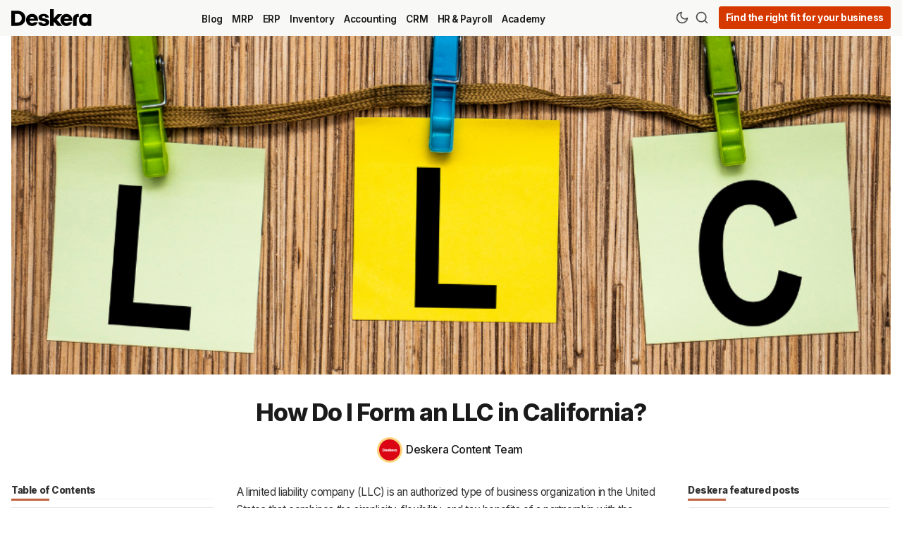

--- FILE ---
content_type: text/html; charset=utf-8
request_url: https://www.deskera.com/blog/llc-in-california/
body_size: 17566
content:
<!DOCTYPE html>
<html lang="en" data-grid-columns="3">

    <head>
        <meta charset="utf-8">
        <meta http-equiv="X-UA-Compatible" content="IE=edge">

        <title>How Do I Form an LLC in California?</title>

        <meta name="HandheldFriendly" content="True" />
        <meta name="viewport" content="width=device-width, initial-scale=1.0" />

        <meta name="theme-color" content="#ae2e00">
        <link rel="icon" href="https://www.deskera.com/blog/content/images/size/w256h256/format/png/2024/10/favicon.svg">

        <script>
    /* Basic Config */
    let config = {
        color_scheme: `System`,
        view_type: `grid`,
        header_position: `sticky`,
        grid_columns: 3, /* Nr of columns for post cards: 2/3. */
        image_lightbox: !!`true`,
        open_links_in_new_tab: !!`true`,
        scroll_to_top: !!`true`,
        enable_hyphens: false, /* Enable hyphens */
        enable_pwa: false, /* Enable PWA - Progressive Web App */
        /* disqus_shortname: 'theme-demo', */
        /* Replace 'theme-demo' with your disqus account shortname */
        /* cove_id: '9a56f94608ec8169ab6bb801d004f591', */
        /* To use Cove, replace the below id with your cove publication id*/
    }
</script>

        <link rel="preload" href="/blog/assets/dist/app.min.js?v=e220c4ba63" as="script">
        <link rel="preload" href="/blog/assets/dist/app.min.css?v=e220c4ba63" as="style">
        <link rel="preload" href="https://fonts.googleapis.com/css2?family=Inter:wght@100..900&display=swap" as="font" onload="this.onload=null;this.rel='stylesheet'">

        <noscript>
            <link href="https://fonts.googleapis.com/css2?family=Inter:wght@100..900&display=swap" rel="stylesheet">
        </noscript>

        <script async src="/blog/assets/dist/app.min.js?v=e220c4ba63"></script>

        <link rel="stylesheet" type="text/css" href="/blog/assets/dist/app.min.css?v=e220c4ba63" />
        <!--cssential-->
        <style></style>
        <!--/cssential-->

        <meta name="description" content="A limited liability company (LLC) in the United States is a business structure that shields its owners from personal accountability for its debts or liabilities. Limited liability companies (LLCs) are hybrid businesses that combine the advantages of a corporation with those of a partnership or a single proprietorship.">
    <link rel="icon" href="https://www.deskera.com/blog/content/images/size/w256h256/format/png/2024/10/favicon.svg" type="image/png">
    <link rel="canonical" href="https://www.deskera.com/blog/llc-in-california/">
    <meta name="referrer" content="no-referrer-when-downgrade">
    
    <meta property="og:site_name" content="Deskera Blog">
    <meta property="og:type" content="article">
    <meta property="og:title" content="How Do I Form an LLC in California?">
    <meta property="og:description" content="A limited liability company (LLC) in the United States is a business structure that shields its owners from personal accountability for its debts or liabilities. Limited liability companies (LLCs) are hybrid businesses that combine the advantages of a corporation with those of a partnership or a single proprietorship.">
    <meta property="og:url" content="https://www.deskera.com/blog/llc-in-california/">
    <meta property="og:image" content="https://www.deskera.com/blog/content/images/2022/03/Untitled-design--7-.png">
    <meta property="article:published_time" content="2022-03-21T07:32:00.000Z">
    <meta property="article:modified_time" content="2023-06-29T18:57:06.000Z">
    <meta property="article:tag" content="HR &amp;amp; Payroll">
    
    <meta property="article:publisher" content="https://www.facebook.com/deskera">
    <meta name="twitter:card" content="summary_large_image">
    <meta name="twitter:title" content="How Do I Form an LLC in California?">
    <meta name="twitter:description" content="A limited liability company (LLC) in the United States is a business structure that shields its owners from personal accountability for its debts or liabilities. Limited liability companies (LLCs) are hybrid businesses that combine the advantages of a corporation with those of a partnership or a single proprietorship.">
    <meta name="twitter:url" content="https://www.deskera.com/blog/llc-in-california/">
    <meta name="twitter:image" content="https://www.deskera.com/blog/content/images/2022/03/Untitled-design--7-.png">
    <meta name="twitter:label1" content="Written by">
    <meta name="twitter:data1" content="Deskera Content Team">
    <meta name="twitter:label2" content="Filed under">
    <meta name="twitter:data2" content="HR &amp; Payroll">
    <meta name="twitter:site" content="@deskera">
    <meta property="og:image:width" content="960">
    <meta property="og:image:height" content="640">
    
    <script type="application/ld+json">
{
    "@context": "https://schema.org",
    "@type": "Article",
    "publisher": {
        "@type": "Organization",
        "name": "Deskera Blog",
        "url": "https://www.deskera.com/blog/",
        "logo": {
            "@type": "ImageObject",
            "url": "https://www.deskera.com/blog/content/images/2024/10/Deskera-Wordmark.svg"
        }
    },
    "author": {
        "@type": "Person",
        "name": "Deskera Content Team",
        "image": {
            "@type": "ImageObject",
            "url": "https://www.deskera.com/blog/content/images/2020/10/Deskera-logo-square-red-1024.png",
            "width": 1024,
            "height": 1024
        },
        "url": "https://www.deskera.com/blog/",
        "sameAs": []
    },
    "headline": "How Do I Form an LLC in California?",
    "url": "https://www.deskera.com/blog/llc-in-california/",
    "datePublished": "2022-03-21T07:32:00.000Z",
    "dateModified": "2023-06-29T18:57:06.000Z",
    "image": {
        "@type": "ImageObject",
        "url": "https://www.deskera.com/blog/content/images/2022/03/Untitled-design--7-.png",
        "width": 960,
        "height": 640
    },
    "keywords": "HR & Payroll",
    "description": "A limited liability company (LLC) is an authorized type of business organization\nin the United States that combines the simplicity, flexibility, and tax benefits\nof a partnership with the accountability protection of a corporation. Owners are\nreferred to as Members in LLCs.\n\nLet&#x27;s look at a detailed explanation of how to obtain an LLC and other aspects\nof an LLC covered in the article.\n\nWhat is an LLC?\nA limited liability company (LLC) in the United States is a business structure\nthat shields it",
    "mainEntityOfPage": "https://www.deskera.com/blog/llc-in-california/"
}
    </script>

    <meta name="generator" content="Ghost 6.0">
    <link rel="alternate" type="application/rss+xml" title="Deskera Blog" href="https://www.deskera.com/blog/rss/">
    
    <script defer src="https://cdn.jsdelivr.net/ghost/sodo-search@~1.8/umd/sodo-search.min.js" data-key="cf21078f0ccf61172d2db6dda6" data-styles="https://cdn.jsdelivr.net/ghost/sodo-search@~1.8/umd/main.css" data-sodo-search="https://www.deskera.com/blog/" data-locale="en" crossorigin="anonymous"></script>
    
    <link href="https://www.deskera.com/blog/webmentions/receive/" rel="webmention">
    <script defer src="/blog/public/cards.min.js?v=e220c4ba63"></script><style>:root {--ghost-accent-color: #ae2e00;}</style>
    <link rel="stylesheet" type="text/css" href="/blog/public/cards.min.css?v=e220c4ba63">
    <!-- Google Tag Manager -->
<script>
    (function (w, d, s, l, i) {
        w[l] = w[l] || [];
        w[l].push({
            'gtm.start': new Date().getTime(),
            event: 'gtm.js',
        });
        var f = d.getElementsByTagName(s)[0],
            j = d.createElement(s),
            dl = l != 'dataLayer' ? '&l=' + l : '';
        j.async = true;
        j.src = 'https://www.googletagmanager.com/gtm.js?id=' + i + dl;
        f.parentNode.insertBefore(j, f);
    })(window, document, 'script', 'dataLayer', 'GTM-KQ32K3P');
</script>
<!-- End Google Tag Manager -->
<style>
    .legacy-recommendation-title {
        font-weight: bold;
        text-transform: uppercase;
        padding-bottom: 10px;
        font-size: 20px;
    }
</style>

<!-- Start Posthog -->
<script>
    !function(t,e){var o,n,p,r;e.__SV||(window.posthog=e,e._i=[],e.init=function(i,s,a){function g(t,e){var o=e.split(".");2==o.length&&(t=t[o[0]],e=o[1]),t[e]=function(){t.push([e].concat(Array.prototype.slice.call(arguments,0)))}}(p=t.createElement("script")).type="text/javascript",p.async=!0,p.src=s.api_host.replace(".i.posthog.com","-assets.i.posthog.com")+"/static/array.js",(r=t.getElementsByTagName("script")[0]).parentNode.insertBefore(p,r);var u=e;for(void 0!==a?u=e[a]=[]:a="posthog",u.people=u.people||[],u.toString=function(t){var e="posthog";return"posthog"!==a&&(e+="."+a),t||(e+=" (stub)"),e},u.people.toString=function(){return u.toString(1)+".people (stub)"},o="init capture register register_once register_for_session unregister unregister_for_session getFeatureFlag getFeatureFlagPayload isFeatureEnabled reloadFeatureFlags updateEarlyAccessFeatureEnrollment getEarlyAccessFeatures on onFeatureFlags onSessionId getSurveys getActiveMatchingSurveys renderSurvey canRenderSurvey getNextSurveyStep identify setPersonProperties group resetGroups setPersonPropertiesForFlags resetPersonPropertiesForFlags setGroupPropertiesForFlags resetGroupPropertiesForFlags reset get_distinct_id getGroups get_session_id get_session_replay_url alias set_config startSessionRecording stopSessionRecording sessionRecordingStarted captureException loadToolbar get_property getSessionProperty createPersonProfile opt_in_capturing opt_out_capturing has_opted_in_capturing has_opted_out_capturing clear_opt_in_out_capturing debug".split(" "),n=0;n<o.length;n++)g(u,o[n]);e._i.push([i,s,a])},e.__SV=1)}(document,window.posthog||[]);
    posthog.init('phc_E9KP1Yvyls3YFE8uVmQby07XW7FyTK9oOY6MYgIo16f',{api_host:'https://us.i.posthog.com', person_profiles: 'identified_only' // or 'always' to create profiles for anonymous users as well
        })
</script>
<!-- End Posthog -->

        <script>
    // Dark/Light Theme Handling
    let preferredTheme;
    if (config.color_scheme.toLowerCase() === 'preference') {
        const preferredColorScheme =
            (window.matchMedia
                && window.matchMedia('(prefers-color-scheme: dark)').matches
            )
                ? 'dark'
                : 'light'
        preferredTheme = localStorage.getItem('USER_COLOR_SCHEME') || preferredColorScheme;
    } else {
        preferredTheme = localStorage.getItem('USER_COLOR_SCHEME') || config.color_scheme.toLowerCase();
    }
    document.documentElement.setAttribute('data-color-scheme', preferredTheme);

    // Grid/List View Handling
    let preferredView = localStorage.getItem('USER_VIEW_TYPE') || config.view_type;
    document.documentElement.setAttribute('data-view-type', preferredView);

    // Grid columns setting
    document.documentElement.setAttribute('data-grid-columns', config.grid_columns);

    // =========================
    // Set Hyphens property
    // =========================
    const root = document.documentElement;
    if (config.enable_hyphens) {
        root.style.setProperty('--global-hyphens', 'auto')
    }

    // Global values needed
    const global = {
        pagination_current_page: parseInt(''),
        pagination_next_page: parseInt(''),
        pagination_next_page_link: '',
        pagination_max_pages: parseInt(''),
        pagination_posts_per_page: parseInt('12'),
    }
</script>

<style>
    :root {
            {
                {
                #if @custom.secondary_color
            }
        }

        --color-secondary: {
                {
                @custom.secondary_color
            }
        }

        ;

            {
                {
                /if
            }
        }
    }
</style>
    </head>

    <body class="post-template tag-hr-and-payroll">
        <div class="search" id="search">
  <div class="search__hdr">
    <form action="/" method="get" class="search__form items-center bg-acc-2 js-search-form">
      <input type="text" id="ghost-search-field" class="search__input" aria-labelledby="search" title=" Search" placeholder=" Search" autocomplete="off" required />
      <div class="search__icon">
        <i class="icon icon-search icon--sm">
    <svg class="icon__svg">
        <use xlink:href="/blog/assets/icons/feather-sprite.svg?v=e220c4ba63#search"></use>
    </svg>
</i>
      </div>
    </form>
    <button tabindex="0" class="search--close bg-acc-2 js-search-close" title=" Close" aria-label=" Close">
      <i class="icon icon-x icon--sm">
    <svg class="icon__svg">
        <use xlink:href="/blog/assets/icons/feather-sprite.svg?v=e220c4ba63#x"></use>
    </svg>
</i>
    </button>
  </div>
  <div class="search-helper">
        <button class="search__tag m-r-sm m-b-sm js-search-tag" tabindex="0" aria-label="HR &amp; Payroll">HR &amp; Payroll</button>
        <button class="search__tag m-r-sm m-b-sm js-search-tag" tabindex="0" aria-label="MRP">MRP</button>
        <button class="search__tag m-r-sm m-b-sm js-search-tag" tabindex="0" aria-label="Academy">Academy</button>
        <button class="search__tag m-r-sm m-b-sm js-search-tag" tabindex="0" aria-label="ERP">ERP</button>
        <button class="search__tag m-r-sm m-b-sm js-search-tag" tabindex="0" aria-label="Accounting">Accounting</button>
        <button class="search__tag m-r-sm m-b-sm js-search-tag" tabindex="0" aria-label="CRM">CRM</button>
  </div>
  <div class="search-content">
    <div class="search-result" id="ghost-search-results"></div>
  </div>
</div>

        <div class="menu" id="menu">
    <div class="flex flex-1 end-xs">
        <button tabindex="0" class="menu--close js-menu-close" title=" Close" aria-label=" Close">
            <i class="icon icon-x icon--sm">
    <svg class="icon__svg">
        <use xlink:href="/blog/assets/icons/feather-sprite.svg?v=e220c4ba63#x"></use>
    </svg>
</i>
        </button>
    </div>
    <div class="w-100 text-sm">
        <div class="menu__main border-top-1">
            <ul class="nav">
    <li class="nav-blog"><a href="https://www.deskera.com/blog/">Blog</a></li>
    <li class="nav-mrp"><a href="https://www.deskera.com/blog/tag/mrp/">MRP</a></li>
    <li class="nav-erp"><a href="https://www.deskera.com/blog/tag/erp/">ERP</a></li>
    <li class="nav-inventory"><a href="https://www.deskera.com/blog/tag/inventory/">Inventory</a></li>
    <li class="nav-accounting"><a href="https://www.deskera.com/blog/tag/accounting/">Accounting</a></li>
    <li class="nav-crm"><a href="https://www.deskera.com/blog/tag/crm/">CRM</a></li>
    <li class="nav-hr-payroll"><a href="https://www.deskera.com/blog/tag/hr-and-payroll/">HR &amp; Payroll</a></li>
    <li class="nav-academy"><a href="https://www.deskera.com/blog/tag/academy/">Academy</a></li>
</ul>

        </div>
            <div class="menu__secondary">
                <ul class="nav">
    <li class="nav-about"><a href="https://www.deskera.com/about-us">About</a></li>
    <li class="nav-terms"><a href="https://www.deskera.com/terms-of-service">Terms</a></li>
    <li class="nav-privacy"><a href="https://www.deskera.com/privacy-policy">Privacy</a></li>
    <li class="nav-support"><a href="https://www.deskera.com/care/">Support</a></li>
</ul>

            </div>
    </div>
</div>

            <header class="header">
    <div class="container wrapper">
        <div class="row">
            <div class="col-xs-5 col-md-2 col-lg-2 col-xl-1 header__brand-container">
                <a class="header__brand" href="https://www.deskera.com">
                        <img class="header__logo" srcset="/blog/content/images/2024/10/Deskera-Wordmark.svg 300w, /blog/content/images/size/w600/2024/10/Deskera-Wordmark.svg 600w" sizes="(max-width: 1000px) 80vw, 700px" src="/blog/content/images/2024/10/Deskera-Wordmark.svg" alt="Deskera Home" />
                </a>
            </div>

            <div class="col-md-5 col-lg-6 col-xl-8 middle-xs">
                <div class="header__menu flex flex-cc">
                    <ul class="nav">
    <li class="nav-blog"><a href="https://www.deskera.com/blog/">Blog</a></li>
    <li class="nav-mrp"><a href="https://www.deskera.com/blog/tag/mrp/">MRP</a></li>
    <li class="nav-erp"><a href="https://www.deskera.com/blog/tag/erp/">ERP</a></li>
    <li class="nav-inventory"><a href="https://www.deskera.com/blog/tag/inventory/">Inventory</a></li>
    <li class="nav-accounting"><a href="https://www.deskera.com/blog/tag/accounting/">Accounting</a></li>
    <li class="nav-crm"><a href="https://www.deskera.com/blog/tag/crm/">CRM</a></li>
    <li class="nav-hr-payroll"><a href="https://www.deskera.com/blog/tag/hr-and-payroll/">HR &amp; Payroll</a></li>
    <li class="nav-academy"><a href="https://www.deskera.com/blog/tag/academy/">Academy</a></li>
</ul>

                </div>
            </div>

            <div class="col-xs-7 col-md-5 col-lg-4 col-xl-3 header__actions">
                <button class="header__theme--toggle btn-theme-toggle js-theme-toggle flex-cc" tabindex="0" title=" Theme Toggle" aria-label=" Theme Toggle" type="button" onclick="toggleTheme()">
                    <i class="icon icon-moon icon--sm">
    <svg class="icon__svg">
        <use xlink:href="/blog/assets/icons/feather-sprite.svg?v=e220c4ba63#moon"></use>
    </svg>
</i>
                    <i class="icon icon-sun icon--sm">
    <svg class="icon__svg">
        <use xlink:href="/blog/assets/icons/feather-sprite.svg?v=e220c4ba63#sun"></use>
    </svg>
</i>
                </button>

                <button class="header__search flex-cc" data-ghost-search tabindex="0" type="button" title=" Search" aria-label=" Search">
                    <i class="icon icon-search icon--sm">
    <svg class="icon__svg">
        <use xlink:href="/blog/assets/icons/feather-sprite.svg?v=e220c4ba63#search"></use>
    </svg>
</i>
                </button>

                <button class="header__menu--open flex-cc js-menu-open" tabindex="0" type="button" title=" Menu" aria-label=" Menu">
                    <i class="icon icon-menu icon--sm">
    <svg class="icon__svg">
        <use xlink:href="/blog/assets/icons/feather-sprite.svg?v=e220c4ba63#menu"></use>
    </svg>
</i>
                </button>

                <a class="signup-link header-cta" href="https://www.deskera.com/pricing?utm_source=blog-header">Find the right fit for your business</a>


            </div>
        </div>
    </div>
</header>

        <main class="main">
            
    <div class="container wrapper">
        <div class="post-hero">
        <figure class="post-hero__img">
            <img class="lazyload" data-srcset="/blog/content/images/2022/03/Untitled-design--7-.png 300w, /blog/content/images/size/w600/2022/03/Untitled-design--7-.png 600w, /blog/content/images/size/w1000/2022/03/Untitled-design--7-.png 1000w, /blog/content/images/size/w2000/2022/03/Untitled-design--7-.png 2000w" data-sizes="(max-width: 800px) 400px,
                    (max-width: 1170px) 700px,
                    1400px" data-src="/blog/content/images/2022/03/Untitled-design--7-.png" src="/blog/content/images/2022/03/Untitled-design--7-.png" alt="How Do I Form an LLC in California?" />
        </figure>

    <div class="post-hero__content">
        <h1 class="post-hero__title text-center ">How Do I Form an LLC in California?</h1>

        <div class="post-hero__author flex-cc m-b-lg">
                    <a class="flex items-center" href="/blog" aria-label="Deskera Content Team">
                        <span class="post-hero__author-img img">
                                <img data-src="/blog/content/images/2020/10/Deskera-logo-square-red-1024.png" src="/blog/content/images/2020/10/Deskera-logo-square-red-1024.png" alt="Deskera Content Team" />
                        </span>
                        <div class="m-l-sm fw-500">
                            Deskera Content Team
                        </div>
                    </a>
        </div>
    </div>
</div>
        <div class="row post-with-sidebar post-with-toc">

            <div class="col-xs-12 col-xl-3 toc-wrapper">
                    <div class="section__title m-b">Table of Contents</div>
                    <div class="post-toc">
                        <div class="post-toc__head js-toc-toggle">
                            <div class="post-toc__icon js-toc-icon"><i class="icon icon-chevron-right icon--sm">
    <svg class="icon__svg">
        <use xlink:href="/blog/assets/icons/feather-sprite.svg?v=e220c4ba63#chevron-right"></use>
    </svg>
</i>
</div>
                            <div class="post-toc__title m-b-0">Table of Contents</div>
                        </div>
                        <div class="post-toc__content js-toc"></div>
                    </div>
            </div>
            <div class="col-xs-12 col-lg-8 col-xl-6">
                <article class="post tag-hr-and-payroll content-wrap post-access-public js-toc-content no-overflow">
                    <div class="content">
                            <p>A limited liability company (LLC) is an authorized type of business organization in the United States that combines the simplicity, flexibility, and tax benefits of a partnership with the accountability protection of a corporation. Owners are referred to as Members in LLCs.</p><p>Let's look at a detailed explanation of how to obtain an LLC and other aspects of an LLC covered in the article.</p><h2 id="what-is-an-llc">What is an LLC?</h2><p>A limited liability company (LLC) in the United States is a business structure that shields its owners from personal accountability for its debts or liabilities. Limited liability companies (LLCs) are hybrid businesses that combine the advantages of a corporation with those of a partnership or a single proprietorship.</p><p>A limited liability company (LLC) is capable of owning and operating a company. LLCs are popular because they provide the same limited liability protection as corporations while being easier to set up and manage.</p><p>LLCs offer many options for ownership, management, and taxation. There are no restrictions on the number of owners (here known as members) that an LLC can have. Many LLCs have just one member, but they can have five, 10, or even hundreds.</p><p>Limited liability companies (LLCs) are a good option for business owners who want the liability protection of a corporation but don't want to pay double taxes (LLC). An LLC offers all of the benefits of a corporation while also allowing you to pass along any business profits and losses on your tax return.</p><p>An LLC is a hybrid business form in which the LLC's owners are referred to as "members", and all of them benefit from the benefits that an LLC provides. A single business owner, numerous partners, or other firms can all be LLC members.</p><p>State statutes allow limited liability firms to exist, and the rules governing them differ from one state to another. Members refer to the people who own an LLC.</p><p>Individuals, businesses, foreigners, foreign entities, and even other LLCs can all be members in many states that don't have ownership restrictions. Banks and insurance businesses, for example, are prohibited from forming LLCs.</p><p>A limited liability company (LLC) is a legal partnership that must file articles of incorporation with the state. An LLC is more accessible to form than a corporation, and it offers investors more flexibility and security.</p><p>LLCs have the option of opting out of paying federal taxes. Instead, the owners' tax returns are used to disclose their profits and losses. Another categorization, such as a corporation, may be chosen by the LLC.</p><h2 id="when-do-you-need-an-llc">When do you need an LLC?</h2><p>If you prefer the simplicity of establishing a sole proprietorship or partnership but require liability protection, a limited liability corporation may be the right choice for you. An LLC will secure your assets while also establishing your business as you want.</p><p>Regrettably, not all firms are eligible to incorporate a limited liability company (LLC). Forming an LLC is not permitted for banks, trusts, or insurance companies. Furthermore, several states prohibit the formation of an LLC by professional service-oriented businesses such as a doctor's office or a legal firm.</p><p>Although LLC regulations differ in each state, there are some constants. The first step for owners or members is to develop a name.</p><p>After that, the articles of incorporation can be documented and filed with the state. These articles define each LLC member's rights, powers, responsibilities, liabilities, and other obligations. The individual names and addresses of its participants, the name of the <a href="https://www.creditdonkey.com/what-is-registered-agent.html">LLC's registered agent</a>, and the company's statement of purpose are also contained on the forms.</p><p>The articles of incorporation, as well as a fee paid directly to the state, are filed. The firm must deposit extra paperwork and fees submitted to the federal government to receive an Employment identification number(EIN),</p><h2 id="advantages-of-llc">Advantages of LLC</h2><h3 id="limited-liability">Limited liability </h3><p>An LLC's resemblance to a corporation is one of its characteristics. A limited liability company (LLC) protects its owners from debt and liability in the event of a business failure. Take, for example, John's merchandise store "Suit up," which loses customers to one of the more upscale stores around the corner. The company isn't doing well, and it hasn't paid rent in ten months or paid invoices for four shipments of merchandise. As a result, "Suit up" owes a significant amount of money to its creditors, who have filed a lawsuit against it.</p><p>In this situation, the creditors have complete authority over the money owing to the corporation, but they have no authority over John's personal property (Gold or deposits or lands). Only the company's assets, not the owners', can be used to satisfy the debt in an LLC. This is a significant advantage that a single partnership cannot offer because the owners and the firm are treated as one entity, putting personal assets at risk.</p><h3 id="protects-personal-asset">Protects personal asset</h3><p>An LLC limits the responsibility of its owner or owners. An LLC ensures that any member of the LLC is not personally accountable for some debt incurred by the LLC or for most litigation linked to your LLC business.</p><p>Creditors or persons who bring lawsuits against your company can't gather against your assets, such as your personal bank accounts, car, or home, because you're not personally accountable. They can only collect from your LLC's assets, such as its bank account.</p><h3 id="flexibility">Flexibility</h3><p>A limited liability company (LLC) can pick from various tax treatment options. They can pick between sole proprietorships, partnerships, S companies, and C corporations as their tax structure. This allows the company to be recognized as a flow-through entity instead of a corporation.</p><p>A flow-through entity's income is recognized as its owners' income. Owners of an LLC can avoid paying double taxation due to this.</p><p>Income is taxed twice when the corporation earns it and when it is delivered to shareholders as dividends. Income earned by members of an LLC is taxed at the individual level rather than the company level.</p><p>If the business chooses to be taxed as a partnership, income might be distributed among members in ways other than ownership proportion. In the operating agreement, members agree to this.</p><p>The company's operating agreement functions similarly to a corporation's bylaws. It is in charge of its finances, structure, and operations. An LLC's management structure is more flexible than that of a corporation, which must designate executives and a board of directors. This is also determined and specified in the operating agreement. Creating an operating agreement from scratch can be a complex process. Use an <a href="https://www.formpros.com/business-forms/llc-operating-agreement/">LLC operating agreement template</a> to ensure every member is accounted for and your business stays legally compliant as it grows and changes.</p><h3 id="taxation">Taxation</h3><p>Pass-through taxation is typically available to LLC owners. The company's profit or loss suffered are passed through to the owner's self tax return. Profits from such businesses are taxed at the owner's rate.</p><p>SMLLCs (single-member limited liability companies) are taxed similarly to sole proprietorships. The LLC's income, losses, and deductions are reported on IRS Schedule C, which is filed alongside the owner's tax return.</p><p>When there are two or more members in an LLC, it is typically taxed as a partnership. Profits and losses are recorded on the owners' tax returns and taxed at their individual rates.</p><p>Remember that the IRS automatically classifies certain LLCs as corporations for tax purposes, so make sure you know if yours does. By completing Form 8832, LLCs that are not automatically designated as corporations can choose their preferred business entity. If the LLC wishes to modify its classification status, it must use the same form.</p><p>Since LLCs are typically pass-through organizations, owners may be eligible for the Tax Cuts and Jobs Act's new special pass-through tax deduction. The deduction began in 2018 and will last until 2025. This is a tax break worth up to 20% of the pass-through business's net income.</p><h3 id="simplicity">Simplicity</h3><p><a href="https://www.incandgo.com/how-to-start-an-llc/">Starting a limited liability company</a> (LLC) is the simplest business structure, with fewer complications, paperwork, and expenses. This business structure offers much operational flexibility and fewer record-keeping and compliance concerns.</p><p>LLCs also give you a lot of management flexibility because you don't have to worry about establishing a board of directors, holding yearly meetings, or keeping meticulous records. These functions help save time and effort by removing unnecessary inconveniences.</p><p>An LLC is the most straightforward business structure to set up and run. Unlike a corporation, there are no executives or directors, no board or shareholder meetings, and additional administrative obligations.</p><h3 id="credibility">Credibility</h3><p>If it comes down to leading or managing a firm, forming a limited liability company (LLC) can help you establish credibility. It gives customers confidence that you are a legitimate company. You'll also be able to utilize an official company name.</p><h2 id="disadvantages-of-llc">Disadvantages of LLC</h2><h3 id="fees-and-taxes">Fees and Taxes </h3><p>Although limited liability firm owners avoid double taxation, they must pay self-employment taxes. Because the owner is both an employee and an employer, these taxes are paid twice.</p><p>Some states also charge an annual fee for the restricted liability benefits that LLCs provide their members. A franchise tax is a term used to describe this fee.</p><p>To prevent this, the entity might choose to be taxed as a corporation if it is more advantageous, based on the company turnover and tax burden. Before making this decision, seek advice from an accountant.</p><h3 id="regulations">Regulations</h3><p>As previously stated, an LLC is governed by state law, which can significantly impact how the firm operates in many situations. Some states, for example, may dissolve a limited liability company when one of its members dies. The company passes on the deceased member's membership equity to their executor and operates in other states.</p><p>These examples show the state's default resolutions. In the circumstances like the one described above, LLC members can select how they want the company to proceed and document it in the operating agreement.</p><p>As you can see, the agreement is essential documentation that members should not overlook while forming the business. It's also crucial to think about how the business will operate in international marketplaces. Because the distinction between the two is not recognised in Canada, an American LLC will most likely be classified as a corporation.</p><h3 id="investment-disadvantages">Investment Disadvantages </h3><p>LLCs aren't the best choice for entrepreneurs looking for outside funding. This is especially important if you want to raise money from venture capitalists, who usually only fund corporations.</p><p>Corporations are ideal for outside funding because firms may issue stock in exchange for investors' money. Outside investors can participate in LLCs and earn LLC ownership interests, although it is more complicated than investing in a corporation.</p><h3 id="limited-life">Limited Life</h3><p>The duration of an LLC's members determines how long it can exist. In comparison, there are differences between states. When a member of an LLC leaves, the business is dissolved or ceases to exist in most of them, requiring the remaining members to finish any outstanding business or legal duties to shut the business.</p><p>The remaining members can form a new LLC or split apart. An LLC's weakness can be overcome by inserting proper clauses in the operating agreement.</p><h2 id="how-do-i-form-an-llc-in-california">How do I form an L.L.C. in California?</h2><p>Here’s breakdown of the process:</p><h3 id="choosing-a-name-for-the-llc">Choosing a name for the L.L.C.</h3><p>You'll need to come up with a unique name for your L.L.C. It can't be the same as or too similar to an existing name in the California Secretary of State's database, and it can't be deceptive to the public.</p><p>The California Secretary of State's business has a database that can check the availability of names. The Name Reservation Request form can reserve an available name for up to 60 days. The paperwork must be mailed or delivered in-person to the California Secretary of State's office.</p><p><strong>ACCORDING TO CALIFORNIA LAW,</strong> an L.L.C.'s name must end in a Limited Liability Company, or the acronyms L.L.C. or L.L.C. Limited and Company can be shortened as Ltd. and Co., respectively. The words bank, incorporated, inc., corporation, corp., or any other phrases implying that the L.L.C. is in the insurance industry are prohibited from being used in its name.</p><p>The Secretary of State gives additional, critical information about company name availability online and in a downloadable pamphlet.</p><p>Some more considerations :</p><ul><li>Availability of URL: Even if you don't believe you'll need one, chances are you will. At the very least, by purchasing your domain name now, you reserve the possibility of owning one later. It is wise to confirm the availability of the URL before deciding on your L.L.C. name. If you're unsure about how to select a domain name, utilizing a <a href="https://namefatso.com/blog/domain-name-generator">domain name generator</a> can be helpful.</li><li>Reservation of name: You can reserve your L.L.C. name for a nominal price if you aren't ready to register it yet but are worried it will be snatched by someone else. Names can be reserved for up to 60 days in California by paying a fee and submitting the appropriate form to the state authorities.</li></ul><h3 id="file-articles-of-the-organization-with-the-secretary-of-state">File Articles of the organization with the Secretary of State </h3><p>A California L.L.C. is formed by submitting Form LLC-1, Articles of Organization, to the California Secretary of State's office. The name of the L.L.C., its purpose, information on how it will be handled, its address, and the details of its registered agent must all be included in the articles.</p><p>Form LLC-1 can be completed online, mailed, or delivered to the Secretary of State's office. A filing fee of $70 is required. For a charge, you can request expedited filing for hand-delivered submissions at the Sacramento Secretary of State's office.</p><h3 id="choose-your-registered-agent">Choose Your Registered Agent</h3><p>A service agent for the process is required for every California L.L.C. (called a registered agent in other states). If the L.L.C. is issued, this person or Company agrees to accept legal documents on its behalf. For service of process, an L.L.C. cannot act as its agent. Before the limited liability company's designation, the agent should agree to accept service of process on its behalf.</p><p>Individual agents must be California residents with a street address (not a P.O. box) recorded in the L.L.C.'s articles of organization. The agent does not need to be a member, manager, or officer of the L.L.C.</p><p>The California Secretary of State keeps a list of private service businesses (registered commercial agents) who will operate as process servers for a fee.</p><h3 id="prepare-and-file-articles-of-the-organization">Prepare and File Articles of the Organization</h3><p>The Articles of Organization is an authorized document that forms your limited liability company (L.L.C.) by giving its fundamental facts. Form LLC-1 is used in California to submit Articles of Organization.</p><p>To properly <a href="https://llc.services/how-to-start-an-llc-in-california/ ">register your California L.L.C.</a>, prepare Articles of Organization and file them with the Secretary of State. Though it may appear to be an enormous task, it merely entails completing and submitting a short internet form. It's also possible to mail it.</p><p>The article requires necessary details, such as the name and address of the L.L.C., its purpose, details of the registered agent, the structure of management, and the signature of the person forming the article.</p><p>The secretary of state will review your Articles of Incorporation after filing them. The L.L.C. becomes a legitimate business entity once the articles are authorized. You can submit your application via regular mail, online, or in-person in California.</p><h3 id="filing-a-statement-of-information">Filing a statement of information </h3><p>Every California and international L.L.C. must file a Statement of Information, Form LLC-12, with the California Secretary of State. After that, a Statement of Information must be filed (biennial). The filing period consists of the calendar month in which the original articles of incorporation were filed, as well as the five preceding calendar months. The statement can be filed online, printed, mailed, or delivered to the California Secretary of State. The cost of filing is <strong>$20</strong>.</p><p>It must include the following :</p><ul><li>The name of the L.L.C. and California Secretary of State file number.</li><li>The street address of the L.L.C. principal executive office.</li><li>The name and number of the L.L.C.'s agent for the process service.</li><li>The mailing address of the L.L.C. (if different from the street address)</li><li>The name and complete address of any manager/managers and C.E.O.</li><li>The email address of the L.L.C.</li><li>The general type of business that the L.L.C. will carry out.</li></ul><h3 id="pay-the-annual-franchise-tax">Pay the Annual Franchise Tax </h3><p>1) If they are organized, registered, or conduct business in California; and</p><p>2) they have opted out to be taxed as a corporation—that is, they are taxed as a partnership or sole proprietorship—all L.L.C.s and foreign L.L.C.s are required to pay California taxes to the California Franchise Tax Board (F.T.B.) (disregarded entities). The corporate tax rules apply to L.L.C.s taxed as companies in California.</p><p>An L.L.C. must pay an $800 franchise tax to conduct business in California. This cost is required to be paid every year, regardless of whether the business generates any revenue.</p><p>A separate annual charge is necessary if your L.L.C.'s gross revenue exceeds <strong>$250,000 per year</strong>.</p><p>L.L.C.s incorporated in California in 2021, 2022, or 2023 are eligible for a tax exemption. An L.L.C. that registers or organizes to do business in California for the first taxable year is exempt from the state's <strong>$800</strong> minimum annual franchise tax. The L.L.C. must pay the $800 fee during the second taxable year.</p><h2 id="what-will-be-the-expense">What will be the Expense?</h2><p>To give you a closer look at the expense breakdown of forming an L.L.C., here are the details :</p><h3 id="reservation-fee">Reservation fee</h3><p>Before registering your L.L.C., you can file a $10 name reservation request to hold the name for 60 days. Although a reservation fee isn't required to register or form an L.L.C., it may be a good idea to pay it to ensure you receive the name you desire.</p><h3 id="statement-of-information-cost">Statement of information cost</h3><p>All California L.L.C.s must file a statement of information within 90 days of forming. This can be done on the internet, in person, or by mail. The price is <strong>$20</strong>. A penalty will be imposed if you do not comply.</p><p>Every two years, a statement of information must be filed, with a <strong>$20</strong> cost.</p><h3 id="articles-of-organization"><strong>Articles of organization</strong></h3><p>Most states demand that you draught and file articles of organization incorporate an L.L.C. The articles of organization are a legal document that forms your limited liability company (L.L.C.) by giving forth essential information about it. The Secretary of State in California will charge you $70 to register your Articles of Organization.</p><p>An L.L.C. must pay an $800 franchise tax to conduct business in California. This cost is required to be paid every year, regardless of whether the business generates any revenue.</p><p>A separate annual charge is necessary if your L.L.C.'s gross revenue exceeds <strong>$250,000 per year</strong>.</p><p>L.L.C.s incorporated in California in 2021, 2022, or 2023 are eligible for a tax exemption. An L.L.C. that registers or organizes to do business in California for the first taxable year is exempt from the state's <strong>$800</strong> minimum annual franchise tax. The L.L.C. must pay the $800 fee during the second taxable year.</p><h3 id="cost-to-register-a-foreign">Cost to register a foreign</h3><p>You must pay to register as a foreign L.L.C. if you have an L.L.C. registered in another state and wish to develop your business in California. The registration fee is $70.</p><h3 id="amendment-to-article-of-org">Amendment to Article of Org.</h3><p>It costs a total of <strong>$30</strong> to fill up.</p><h3 id="obtaining-certified-copies">Obtaining certified copies</h3><p>Official copies of documentation related to business filings are sometimes required. The first page costs $1 in California, and each subsequent page costs $.50. A $5 certified fee is charged, as well as a $10 handling fee if you request these documents in person.</p><!--kg-card-begin: html--><div class="inlinebtnblock">
<div class="inlinebtntitle">
    One-Stop Solution for All Your Business Related Tasks
</div>
<div class="inlbtntxt">
   Try Deskera for Your Business Today! 
</div>
<div class="button_cont" align="center">
    
<a class="inlbtn" href="https://www.deskera.com/sign-up" target="_blank">
    <span>Click here for free trial</span>
</a></div>
</div><!--kg-card-end: html--><h2 id="how-can-deskera-assist-you">How Can Deskera Assist You?</h2><p><a href="https://www.deskera.com/books">Deskera Books</a> can help you automate your <a href="https://www.deskera.com/blog/accounting/">accounting</a> and mitigate your business risks. Creating <a href="https://www.deskera.com/invoice">invoices</a> becomes easier with Deskera, which automates a lot of other procedures, reducing your team's administrative workload.</p><figure class="kg-card kg-gallery-card kg-width-wide"><div class="kg-gallery-container"><div class="kg-gallery-row"><div class="kg-gallery-image"><img src="https://www.deskera.com/blog/content/images/2022/03/deskera-books.png" width="1830" height="1070" loading="lazy" alt="Gallery Image" srcset="https://www.deskera.com/blog/content/images/size/w600/2022/03/deskera-books.png 600w, https://www.deskera.com/blog/content/images/size/w1000/2022/03/deskera-books.png 1000w, https://www.deskera.com/blog/content/images/size/w1600/2022/03/deskera-books.png 1600w, https://www.deskera.com/blog/content/images/2022/03/deskera-books.png 1830w" sizes="(min-width: 1200px) 1200px"></div></div></div></figure><h2 id="key-takeaways">Key Takeaways</h2><ul><li>A limited liability corporation (LLC) is a business structure that shields its owners from personal accountability for its debts and liabilities.</li><li>The procedure and rules to regulate the LLCs vary from state to state.</li><li>As they are inexpensive, easy to organise and manage, forming a limited liability corporation (LLC) is the optimal business structure for most small enterprises. An LLC is the best option for business owners who want to protect their assets.</li><li>A limited liability company (LLC) can own and operate a company. LLCs are popular because they provide limited liability protection as corporations while being easier to set up and manage. Any profit or loss incurred by the business is the responsibility of all LLC members</li></ul><h2 id="related-articles">Related Articles</h2><figure class="kg-card kg-bookmark-card"><a class="kg-bookmark-container" href="https://www.deskera.com/blog/limited-liability-company-llc/"><div class="kg-bookmark-content"><div class="kg-bookmark-title">What is a Limited Liability Company (LLC)? How to Start with LLC?</div><div class="kg-bookmark-description">The article throws light on the subject of LLC- a Limited Liability Company, howto form one and the various aspects related to it. Here are the key points thatthe article focuses on: * What is Limited Liability Company (LLC)? * What are the Advantages of LLC? * What are the Disadvantages of LL…</div><div class="kg-bookmark-metadata"><img class="kg-bookmark-icon" src="https://www.deskera.com/blog/assets/icons/deskera-logo-192.png?v&#x3D;cf4ff98fa3" alt=""><span class="kg-bookmark-author">Deskera Blog</span><span class="kg-bookmark-publisher">Deskera Content Team</span></div></div><div class="kg-bookmark-thumbnail"><img src="https://www.deskera.com/blog/content/images/2021/11/Untitled-design--9--1.png" alt=""></div></a></figure><figure class="kg-card kg-bookmark-card"><a class="kg-bookmark-container" href="https://www.deskera.com/blog/single-member-llc/"><div class="kg-bookmark-content"><div class="kg-bookmark-title">What’s a Single-Member LLC? How Do I Pay Myself as the Owner of One?</div><div class="kg-bookmark-description">As a solopreneur, starting your own business can be both exciting and daunting.Part of the reason is that there is a lot of legal jargon surrounding creating abusiness. One of the most misunderstood businesses is the single-member limitedliability company. In this blog, we will go through everyth…</div><div class="kg-bookmark-metadata"><img class="kg-bookmark-icon" src="https://www.deskera.com/blog/assets/icons/deskera-logo-192.png?v&#x3D;cf4ff98fa3" alt=""><span class="kg-bookmark-author">Deskera Blog</span><span class="kg-bookmark-publisher">Deskera Content Team</span></div></div><div class="kg-bookmark-thumbnail"><img src="https://www.deskera.com/blog/content/images/2022/03/Untitled-design--40-.png" alt=""></div></a></figure><figure class="kg-card kg-bookmark-card"><a class="kg-bookmark-container" href="https://www.deskera.com/blog/llc-in-florida/"><div class="kg-bookmark-content"><div class="kg-bookmark-title">How To Start An LLC in Florida?</div><div class="kg-bookmark-description">Florida has the most golf courses of any state in America, approximately 1,000people move to Florida each day and Florida produces the most oranges inAmerica, these are few of the crazy facts that you might already know aboutFlorida. However, there is another amazing fact unknown to many is that,…</div><div class="kg-bookmark-metadata"><img class="kg-bookmark-icon" src="https://www.deskera.com/blog/assets/icons/deskera-logo-192.png?v&#x3D;cf4ff98fa3" alt=""><span class="kg-bookmark-author">Deskera Blog</span><span class="kg-bookmark-publisher">Rhema Hans</span></div></div><div class="kg-bookmark-thumbnail"><img src="https://www.deskera.com/blog/content/images/2022/02/Untitled-design--41-.png" alt=""></div></a></figure><figure class="kg-card kg-bookmark-card"><a class="kg-bookmark-container" href="https://www.deskera.com/blog/multi-member-llc/"><div class="kg-bookmark-content"><div class="kg-bookmark-title">The Fascinating Business Science of Multi-Member LLC</div><div class="kg-bookmark-description">The Multi-member LLC is one of the most common types of business formations inthe United States. They’re popular because of their ease of use and ability tocapture the most important components that provide liability protection for yourcompany as well as include other benefits. Generally, multi-…</div><div class="kg-bookmark-metadata"><img class="kg-bookmark-icon" src="https://www.deskera.com/blog/assets/icons/deskera-logo-192.png?v&#x3D;cf4ff98fa3" alt=""><span class="kg-bookmark-author">Deskera Blog</span><span class="kg-bookmark-publisher">Nalini</span></div></div><div class="kg-bookmark-thumbnail"><img src="https://www.deskera.com/blog/content/images/2022/02/pexels-fauxels-3184422.jpg" alt=""></div></a></figure><p><br><br></p>

                                <hr>
                                <div class="post-tags flex">
                                        <a class="tag-hr-and-payroll m-r bg-acc-2 text-sm fw-700" href="/blog/tag/hr-and-payroll/" title="HR &amp; Payroll" aria-label="HR &amp; Payroll">#HR &amp; Payroll</a>
                                </div>
                                <hr>
                    </div>
                </article>
            </div>
            <div class="col-xs-12 col-lg-4 col-xl-3">
                <aside class="sidebar">
                <div class="section__title m-b">Deskera featured posts</div>
                <div class="sidebar__section">
                        <article class="sidebar__story">
                                <a href="/blog/journal-entries/" class="sidebar__story-image m-r">
                                    <img class="lazyload" alt="Journal Entries Explained - Full Guide With Examples" data-src="https://images.unsplash.com/photo-1562097365-e24bb4c0479c?ixlib&#x3D;rb-1.2.1&amp;q&#x3D;80&amp;fm&#x3D;jpg&amp;crop&#x3D;entropy&amp;cs&#x3D;tinysrgb&amp;w&#x3D;2000&amp;fit&#x3D;max&amp;ixid&#x3D;eyJhcHBfaWQiOjExNzczfQ" src="https://images.unsplash.com/photo-1562097365-e24bb4c0479c?ixlib&#x3D;rb-1.2.1&amp;q&#x3D;80&amp;fm&#x3D;jpg&amp;crop&#x3D;entropy&amp;cs&#x3D;tinysrgb&amp;w&#x3D;2000&amp;fit&#x3D;max&amp;ixid&#x3D;eyJhcHBfaWQiOjExNzczfQ" />
                                </a>
                            <h6 class="sidebar__story-title">
                                <a href="/blog/journal-entries/">Journal Entries Explained - Full Guide With Examples</a>
                            </h6>
                        </article>
                        <article class="sidebar__story">
                                <a href="/blog/pick-pack-ship/" class="sidebar__story-image m-r">
                                    <img class="lazyload" alt="Pick-Pack-Ship | Easy Order Fulfillment" data-src="https://images.unsplash.com/photo-1576669801820-a9ab287ac2d1?ixlib&#x3D;rb-1.2.1&amp;q&#x3D;80&amp;fm&#x3D;jpg&amp;crop&#x3D;entropy&amp;cs&#x3D;tinysrgb&amp;w&#x3D;2000&amp;fit&#x3D;max&amp;ixid&#x3D;eyJhcHBfaWQiOjExNzczfQ" src="https://images.unsplash.com/photo-1576669801820-a9ab287ac2d1?ixlib&#x3D;rb-1.2.1&amp;q&#x3D;80&amp;fm&#x3D;jpg&amp;crop&#x3D;entropy&amp;cs&#x3D;tinysrgb&amp;w&#x3D;2000&amp;fit&#x3D;max&amp;ixid&#x3D;eyJhcHBfaWQiOjExNzczfQ" />
                                </a>
                            <h6 class="sidebar__story-title">
                                <a href="/blog/pick-pack-ship/">Pick-Pack-Ship | Easy Order Fulfillment</a>
                            </h6>
                        </article>
                        <article class="sidebar__story">
                                <a href="/blog/erp-for-ecommerce/" class="sidebar__story-image m-r">
                                    <img class="lazyload" alt="ERP for eCommerce - A Complete Guide" data-src="/blog/content/images/2022/10/oberon-copeland-veryinformed-com-XtjLk9TRlE0-unsplash.jpg" src="/blog/content/images/2022/10/oberon-copeland-veryinformed-com-XtjLk9TRlE0-unsplash.jpg" />
                                </a>
                            <h6 class="sidebar__story-title">
                                <a href="/blog/erp-for-ecommerce/">ERP for eCommerce - A Complete Guide</a>
                            </h6>
                        </article>
                        <article class="sidebar__story">
                                <a href="/blog/erp-for-beverage-manufacturers/" class="sidebar__story-image m-r">
                                    <img class="lazyload" alt="ERP for Beverage Manufacturers: A Complete Guide" data-src="/blog/content/images/2022/09/Untitled-design--38-.png" src="/blog/content/images/2022/09/Untitled-design--38-.png" />
                                </a>
                            <h6 class="sidebar__story-title">
                                <a href="/blog/erp-for-beverage-manufacturers/">ERP for Beverage Manufacturers: A Complete Guide</a>
                            </h6>
                        </article>
                        <article class="sidebar__story">
                                <a href="/blog/batch-tracking-of-inventory/" class="sidebar__story-image m-r">
                                    <img class="lazyload" alt="All You Need to Know About Batch Tracking of Inventory" data-src="/blog/content/images/2022/09/petrebels-JwMGy1h-JsY-unsplash.jpg" src="/blog/content/images/2022/09/petrebels-JwMGy1h-JsY-unsplash.jpg" />
                                </a>
                            <h6 class="sidebar__story-title">
                                <a href="/blog/batch-tracking-of-inventory/">All You Need to Know About Batch Tracking of Inventory</a>
                            </h6>
                        </article>
                </div>

            <div class="section__title m-b">Latest posts in Deskera</div>
            <div class="sidebar__section">
                    <article class="sidebar__story">
                            <a href="/blog/calculate-and-reduce-customer-acquisition-cost-cac/" class="sidebar__story-image m-r">
                                <img class="lazyload" alt="How to Calculate and Reduce Customer Acquisition Costs (CAC)" data-src="/blog/content/images/2026/01/ux-indonesia-w00FkE6e8zE-unsplash--1-.jpg" src="/blog/content/images/2026/01/ux-indonesia-w00FkE6e8zE-unsplash--1-.jpg" />
                            </a>
                        <h6 class="sidebar__story-title">
                            <a href="/blog/calculate-and-reduce-customer-acquisition-cost-cac/">How to Calculate and Reduce Customer Acquisition Costs (CAC)</a>
                        </h6>
                    </article>
                    <article class="sidebar__story">
                            <a href="/blog/total-cost-of-acquisition-tca/" class="sidebar__story-image m-r">
                                <img class="lazyload" alt="A Complete Guide to Total Cost of Acquisition (TCA)" data-src="/blog/content/images/2026/01/marek-studzinski-AKtnpnck-qU-unsplash--1-.jpg" src="/blog/content/images/2026/01/marek-studzinski-AKtnpnck-qU-unsplash--1-.jpg" />
                            </a>
                        <h6 class="sidebar__story-title">
                            <a href="/blog/total-cost-of-acquisition-tca/">A Complete Guide to Total Cost of Acquisition (TCA)</a>
                        </h6>
                    </article>
                    <article class="sidebar__story">
                            <a href="/blog/total-cost-of-ownership-tco/" class="sidebar__story-image m-r">
                                <img class="lazyload" alt="What Is Total Cost of Ownership (TCO)?" data-src="/blog/content/images/2026/01/marek-studzinski-OladS4vgiMo-unsplash--1-.jpg" src="/blog/content/images/2026/01/marek-studzinski-OladS4vgiMo-unsplash--1-.jpg" />
                            </a>
                        <h6 class="sidebar__story-title">
                            <a href="/blog/total-cost-of-ownership-tco/">What Is Total Cost of Ownership (TCO)?</a>
                        </h6>
                    </article>
                    <article class="sidebar__story">
                            <a href="/blog/cloud-erp/" class="sidebar__story-image m-r">
                                <img class="lazyload" alt="Cloud ERP Explained: What It Is, How It Works, and Why It Matters" data-src="/blog/content/images/2026/01/thisisengineering-yhCHx8Mc-Kc-unsplash--1-.jpg" src="/blog/content/images/2026/01/thisisengineering-yhCHx8Mc-Kc-unsplash--1-.jpg" />
                            </a>
                        <h6 class="sidebar__story-title">
                            <a href="/blog/cloud-erp/">Cloud ERP Explained: What It Is, How It Works, and Why It Matters</a>
                        </h6>
                    </article>
                    <article class="sidebar__story">
                            <a href="/blog/warehouse-picking-errors/" class="sidebar__story-image m-r">
                                <img class="lazyload" alt="20 Best Practices to Reduce Warehouse Picking Errors" data-src="/blog/content/images/2026/01/petr-magera-hgBbLfOWowQ-unsplash--1---1-.jpg" src="/blog/content/images/2026/01/petr-magera-hgBbLfOWowQ-unsplash--1---1-.jpg" />
                            </a>
                        <h6 class="sidebar__story-title">
                            <a href="/blog/warehouse-picking-errors/">20 Best Practices to Reduce Warehouse Picking Errors</a>
                        </h6>
                    </article>
            </div>
</aside>
            </div>
        </div>
    </div>


        <div class="related-posts m-t-lg">
        <div class="container wrapper">
            <div class="section__title m-b">Recommended for you</div>
            <div class="row post-container">
                    <div class="col-xs-12 col-md-6 col-lg-4 m-b-lg">
                        <article class="post-card post tag-hr-and-payroll post-access-public is-related-post h-100"  data-tag-color="#f07d25" >
            <a class="post-card__img" href="/blog/buy-a-car-through-business/" title="How to buy a car through your business?" aria-label="How to buy a car through your business?">
                <img class="lazyload" data-srcset="/blog/content/images/2022/07/oli-woodman-fwYZ3B_QQco-unsplash.jpg 300w, /blog/content/images/size/w600/2022/07/oli-woodman-fwYZ3B_QQco-unsplash.jpg 600w" data-sizes="(max-width: 1000px) 50vw, 600px" data-src="/blog/content/images/2022/07/oli-woodman-fwYZ3B_QQco-unsplash.jpg" src="/blog/content/images/2022/07/oli-woodman-fwYZ3B_QQco-unsplash.jpg" alt="How to buy a car through your business?" />
            </a>

    <div class="post-card__author m-b">
                <div class="flex items-center">
                        <a href="/blog" class="post-card__author-img img nr-1" title="Damini " aria-label="Damini ">
                                <img class="lazyload" data-src="/blog/content/images/2023/09/damini.jpeg" src="/blog/content/images/2023/09/damini.jpeg" alt="Damini " />
                        </a>
                        <a href="/blog" class="post-card__author-img img nr-2" title="Niti Samani" aria-label="Niti Samani">
                                <img class="lazyload" data-src="/blog/content/images/2023/09/Niti.jpg" src="/blog/content/images/2023/09/Niti.jpg" alt="Niti Samani" />
                        </a>
                </div>
    </div>

    <div class="post-card__content">
        <div class="post-card__hdr flex m-b">
            <div class="post-card__hdr__inner flex">
                        <a class="tag-hr-and-payroll post-card__tag" href="/blog/tag/hr-and-payroll/" aria-label="HR &amp; Payroll"  style="background-color: #f07d25;" >
                            HR &amp; Payroll
                        </a>


                <div class="flex-1"></div>

            </div>
        </div>

        <h2 class="post-card__title">
            <a href="/blog/buy-a-car-through-business/" aria-label="How to buy a car through your business?">How to buy a car through your business?</a>
        </h2>

        <div class="post-card__exc m-b">
                Are you thinking of buying a car through your business? The purchase of an automobile through your business is among&hellip;
        </div>

        <div class="flex-1"></div>

        <div class="post-card__ftr">
            <span>23 min read</span>

            <time datetime="2025-06-26" class="post-card__date">
                Jun 26, 2025
            </time>
        </div>
    </div>
</article>
                    </div>
                    <div class="col-xs-12 col-md-6 col-lg-4 m-b-lg">
                        <article class="post-card post tag-hr-and-payroll post-access-public is-related-post h-100"  data-tag-color="#f07d25" >
            <a class="post-card__img" href="/blog/stale-dated-checks/" title="What Are Stale-Dated Checks?" aria-label="What Are Stale-Dated Checks?">
                <img class="lazyload" data-srcset="/blog/content/images/2022/04/Untitled-design--42-.png 300w, /blog/content/images/size/w600/2022/04/Untitled-design--42-.png 600w" data-sizes="(max-width: 1000px) 50vw, 600px" data-src="/blog/content/images/2022/04/Untitled-design--42-.png" src="/blog/content/images/2022/04/Untitled-design--42-.png" alt="What Are Stale-Dated Checks?" />
            </a>

    <div class="post-card__author m-b">
                <div class="flex items-center">
                        <a href="/blog" class="post-card__author-img img nr-1" title="Deskera Content Team" aria-label="Deskera Content Team">
                                <img class="lazyload" data-src="/blog/content/images/2020/10/Deskera-logo-square-red-1024.png" src="/blog/content/images/2020/10/Deskera-logo-square-red-1024.png" alt="Deskera Content Team" />
                        </a>
                        <a href="/blog" class="post-card__author-img img nr-2" title="Niti Samani" aria-label="Niti Samani">
                                <img class="lazyload" data-src="/blog/content/images/2023/09/Niti.jpg" src="/blog/content/images/2023/09/Niti.jpg" alt="Niti Samani" />
                        </a>
                </div>
    </div>

    <div class="post-card__content">
        <div class="post-card__hdr flex m-b">
            <div class="post-card__hdr__inner flex">
                        <a class="tag-hr-and-payroll post-card__tag" href="/blog/tag/hr-and-payroll/" aria-label="HR &amp; Payroll"  style="background-color: #f07d25;" >
                            HR &amp; Payroll
                        </a>


                <div class="flex-1"></div>

            </div>
        </div>

        <h2 class="post-card__title">
            <a href="/blog/stale-dated-checks/" aria-label="What Are Stale-Dated Checks?">What Are Stale-Dated Checks?</a>
        </h2>

        <div class="post-card__exc m-b">
                Businesses and even personal transactions are sometimes done using checks. Checks have been in use for a long time and&hellip;
        </div>

        <div class="flex-1"></div>

        <div class="post-card__ftr">
            <span>11 min read</span>

            <time datetime="2025-06-26" class="post-card__date">
                Jun 26, 2025
            </time>
        </div>
    </div>
</article>
                    </div>
                    <div class="col-xs-12 col-md-6 col-lg-4 m-b-lg">
                        <article class="post-card post tag-hr-and-payroll post-access-public is-related-post h-100"  data-tag-color="#f07d25" >
            <a class="post-card__img" href="/blog/opening-balance-equity/" title="What is Opening Balance Equity?" aria-label="What is Opening Balance Equity?">
                <img class="lazyload" data-srcset="/blog/content/images/2023/11/coins-scale-stack-table.jpeg 300w, /blog/content/images/size/w600/2023/11/coins-scale-stack-table.jpeg 600w" data-sizes="(max-width: 1000px) 50vw, 600px" data-src="/blog/content/images/2023/11/coins-scale-stack-table.jpeg" src="/blog/content/images/2023/11/coins-scale-stack-table.jpeg" alt="What is Opening Balance Equity?" />
            </a>

    <div class="post-card__author m-b">
                <div class="flex items-center">
                        <a href="/blog" class="post-card__author-img img nr-1" title="Deskera Content Team" aria-label="Deskera Content Team">
                                <img class="lazyload" data-src="/blog/content/images/2020/10/Deskera-logo-square-red-1024.png" src="/blog/content/images/2020/10/Deskera-logo-square-red-1024.png" alt="Deskera Content Team" />
                        </a>
                        <a href="/blog" class="post-card__author-img img nr-2" title="Niti Samani" aria-label="Niti Samani">
                                <img class="lazyload" data-src="/blog/content/images/2023/09/Niti.jpg" src="/blog/content/images/2023/09/Niti.jpg" alt="Niti Samani" />
                        </a>
                </div>
    </div>

    <div class="post-card__content">
        <div class="post-card__hdr flex m-b">
            <div class="post-card__hdr__inner flex">
                        <a class="tag-hr-and-payroll post-card__tag" href="/blog/tag/hr-and-payroll/" aria-label="HR &amp; Payroll"  style="background-color: #f07d25;" >
                            HR &amp; Payroll
                        </a>


                <div class="flex-1"></div>

            </div>
        </div>

        <h2 class="post-card__title">
            <a href="/blog/opening-balance-equity/" aria-label="What is Opening Balance Equity?">What is Opening Balance Equity?</a>
        </h2>

        <div class="post-card__exc m-b">
                What should you do if you come across a mysterious balance in an account known as opening balance equity on&hellip;
        </div>

        <div class="flex-1"></div>

        <div class="post-card__ftr">
            <span>8 min read</span>

            <time datetime="2025-06-26" class="post-card__date">
                Jun 26, 2025
            </time>
        </div>
    </div>
</article>
                    </div>
            </div>
        </div>
    </div>

    <div class="deskera-exitent-popup is-closed">
    <div class="inlinebtnblock offer-display ">
        <div class="offer-block eip-block">
    <p class="offer-eyebrow">
        Hey 👋! Discover the best! Now!
    </p>
    <h2 class="inlinebtntitle offer-title">
        Everything to <strong>Run Your Business</strong>
    </h2>
    <p class="inlbtntxt offer-description">
        Get Accounting, CRM & Payroll in one integrated package with <strong>Deskera All-in-One</strong>.
    </p>

    <div class="offer-actions" align="center">
        <a class="inlbtn offer-button p-lg" href="https://www.deskera.com/pricing?utm_source=blog-pop-up&tag-HR &amp; Payroll&slug-llc-in-california" target="_blank">
                <span>
                    Find the right fit for your business
                </span>
        </a>
    </div>
</div>
        <div class="notify__close"><i class="icon icon-x icon--xs">
    <svg class="icon__svg">
        <use xlink:href="/blog/assets/icons/feather-sprite.svg?v=e220c4ba63#x"></use>
    </svg>
</i>
</div>
    </div>
</div>

        </main>

                <div class="section p-t p-b m-0 sub">
                    <div class="container wrapper center-xs">
                        <div class="offer-block subscribe">
    <p class="offer-eyebrow">
        Hey 👋! Discover the best! Now!
    </p>
    <h2 class="inlinebtntitle offer-title">
        Everything to <strong>Run Your Business</strong>
    </h2>
    <p class="inlbtntxt offer-description">
        Get Accounting, CRM & Payroll in one integrated package with <strong>Deskera All-in-One</strong>.
    </p>

    <div class="offer-actions" align="center">
        <a class="inlbtn offer-button p-lg" href="https://www.deskera.com/pricing?utm_source=blog-footer" target="_blank">
                <span>
                    Find the right fit for your business
                </span>
        </a>
    </div>
</div>
                    </div>
                </div>

            <footer class="footer">
    <div class="container wrapper">
        <div class="footer__top p-t">
            <div class="row p-t border-bottom-1">
                <div class="col-xs-12 col-md-4 footer-navigation-primary">
                    <div class="footer__title m-b-sm">Explore</div>
                    <ul class="nav">
    <li class="nav-blog"><a href="https://www.deskera.com/blog/">Blog</a></li>
    <li class="nav-mrp"><a href="https://www.deskera.com/blog/tag/mrp/">MRP</a></li>
    <li class="nav-erp"><a href="https://www.deskera.com/blog/tag/erp/">ERP</a></li>
    <li class="nav-inventory"><a href="https://www.deskera.com/blog/tag/inventory/">Inventory</a></li>
    <li class="nav-accounting"><a href="https://www.deskera.com/blog/tag/accounting/">Accounting</a></li>
    <li class="nav-crm"><a href="https://www.deskera.com/blog/tag/crm/">CRM</a></li>
    <li class="nav-hr-payroll"><a href="https://www.deskera.com/blog/tag/hr-and-payroll/">HR &amp; Payroll</a></li>
    <li class="nav-academy"><a href="https://www.deskera.com/blog/tag/academy/">Academy</a></li>
</ul>

                </div>
                <div class="col-xs-12 col-md-2 footer-navigation-secondary">
                        <div class="footer__title m-b-sm">Quick links</div>
                        <ul class="nav">
    <li class="nav-about"><a href="https://www.deskera.com/about-us">About</a></li>
    <li class="nav-terms"><a href="https://www.deskera.com/terms-of-service">Terms</a></li>
    <li class="nav-privacy"><a href="https://www.deskera.com/privacy-policy">Privacy</a></li>
    <li class="nav-support"><a href="https://www.deskera.com/care/">Support</a></li>
</ul>

                </div>
                <div class="col-xs-12 col-md-2">
                </div>
                <div class="col-xs-12 col-md-4 m-b">
                    <div class="footer__title m-b-sm"><a href="https://www.deskera.com/blog" alt="Deskera Blog">Deskera Blog</a></div>
                    <div class="m-b">Jump Start Your Growing Business with Deskera.  Insights and Articles on Accounting, Human Resources, Sales, Business, Finance and more!</div>
                    <div class="social flex">
    <a class="social__item" href="https://www.facebook.com/deskera" target="_blank" title="Facebook" aria-label="Facebook" rel="noreferrer">
        <i class="icon icon-facebook icon--sm">
    <svg class="icon__svg">
        <use xlink:href="/blog/assets/icons/feather-sprite.svg?v=e220c4ba63#facebook"></use>
    </svg>
</i>
    </a>

    <a class="social__item" href="https://x.com/deskera" target="_blank" title="Twitter" aria-label="Twitter" rel="noreferrer">
        <i class="icon icon-twitter icon--sm">
    <svg class="icon__svg">
        <use xlink:href="/blog/assets/icons/feather-sprite.svg?v=e220c4ba63#twitter"></use>
    </svg>
</i>
    </a>


    <a class="social__item" href="https://www.linkedin.com/company/deskera" target="_blank" title="Deskera Linkedin" aria-label="Deskera Linkedin" rel="noreferrer">
        <i class="icon icon-linkedin icon--sm">
    <svg class="icon__svg">
        <use xlink:href="/blog/assets/icons/feather-sprite.svg?v=e220c4ba63#linkedin"></use>
    </svg>
</i>
    </a>

    <a class="social__item" href="https://youtube.com/c/DeskeraSoftware" target="_blank" title="Deskera YouTube" aria-label="Deskera YouTube" rel="noreferrer">
        <i class="icon icon-youtube icon--sm">
    <svg class="icon__svg">
        <use xlink:href="/blog/assets/icons/feather-sprite.svg?v=e220c4ba63#youtube"></use>
    </svg>
</i>
    </a>

    <a class="social__item" href="https://github.com" target="_blank" title="Github" aria-label="Github" rel="noreferrer">
        <i class="icon icon-github icon--sm">
    <svg class="icon__svg">
        <use xlink:href="/blog/assets/icons/feather-sprite.svg?v=e220c4ba63#github"></use>
    </svg>
</i>
    </a>
    <a class="social__item" href="/rss" target="_blank" title="RSS" aria-label="RSS" rel="noreferrer">
        <i class="icon icon-rss icon--sm">
    <svg class="icon__svg">
        <use xlink:href="/blog/assets/icons/feather-sprite.svg?v=e220c4ba63#rss"></use>
    </svg>
</i>
    </a>
</div>
                </div>
            </div>
        </div>
        <div class="footer__bottom p-t p-b">
            &copy;2026&nbsp;<<a href="https://www.deskera.com" target="blank">Deskera</a>.
                &nbsp;-&nbsp;All rights Reserved.
        </div>
</footer>

            <div class="scroll-top">
                <svg class="progress-circle" width="100%" height="100%" viewBox="-1 -1 102 102">
                    <path d="M50,1 a49,49 0 0,1 0,98 a49,49 0 0,1 0,-98" />
                </svg>
                <i class="icon icon-arrow-up">
    <svg class="icon__svg">
        <use xlink:href="/blog/assets/icons/feather-sprite.svg?v=e220c4ba63#arrow-up"></use>
    </svg>
</i>
            </div>

        <div class="notifications">
  <a tabindex="0" class="notify notify-signup js-notify-close">
    <div class="container wrapper flex flex-cc">
      <div class="notify__msg flex-1">Great! Next, complete checkout for full access to Deskera Blog</div>
      <div class="notify__close"><i class="icon icon-x icon--xs">
    <svg class="icon__svg">
        <use xlink:href="/blog/assets/icons/feather-sprite.svg?v=e220c4ba63#x"></use>
    </svg>
</i>
</div>
    </div>
  </a>

  <a tabindex="0" class="notify notify-signin js-notify-close">
    <div class="container wrapper flex flex-cc">
      <div class="notify__msg flex-1">Welcome back! You&#x27;ve successfully signed in</div>
      <div class="notify__close"><i class="icon icon-x icon--xs">
    <svg class="icon__svg">
        <use xlink:href="/blog/assets/icons/feather-sprite.svg?v=e220c4ba63#x"></use>
    </svg>
</i>
</div>
    </div>
  </a>

  <a tabindex="0" class="notify notify-subscribe js-notify-close">
    <div class="container wrapper flex flex-cc">
      <div class="notify__msg flex-1">You&#x27;ve successfully subscribed to Deskera Blog</div>
      <div class="notify__close"><i class="icon icon-x icon--xs">
    <svg class="icon__svg">
        <use xlink:href="/blog/assets/icons/feather-sprite.svg?v=e220c4ba63#x"></use>
    </svg>
</i>
</div>
    </div>
  </a>

  <a tabindex="0" class="notify notify-checkout js-notify-close">
    <div class="container wrapper flex flex-cc">
      <div class="notify__msg flex-1">Success! Your account is fully activated, you now have access to all content</div>
      <div class="notify__close"><i class="icon icon-x icon--xs">
    <svg class="icon__svg">
        <use xlink:href="/blog/assets/icons/feather-sprite.svg?v=e220c4ba63#x"></use>
    </svg>
</i>
</div>
    </div>
  </a>

  <a tabindex="0" class="notify notify-billing-success js-notify-close">
    <div class="container wrapper flex flex-cc">
      <div class="notify__msg flex-1">Success! Your billing info has been updated</div>
      <div class="notify__close"><i class="icon icon-x icon--xs">
    <svg class="icon__svg">
        <use xlink:href="/blog/assets/icons/feather-sprite.svg?v=e220c4ba63#x"></use>
    </svg>
</i>
</div>
    </div>
  </a>

  <a tabindex="0" class="notify notify-billing-cancel js-notify-close">
    <div class="container wrapper flex flex-cc">
      <div class="notify__msg flex-1">Your billing was not updated</div>
      <div class="notify__close"><i class="icon icon-x icon--xs">
    <svg class="icon__svg">
        <use xlink:href="/blog/assets/icons/feather-sprite.svg?v=e220c4ba63#x"></use>
    </svg>
</i>
</div>
    </div>
  </a>
</div>


        
    </body>

</html>


--- FILE ---
content_type: application/javascript; charset=UTF-8
request_url: https://www.deskera.com/blog/assets/dist/app.min.js?v=e220c4ba63
body_size: 42023
content:
function _regeneratorRuntime(){_regeneratorRuntime=function(){return a};var c,a={},e=Object.prototype,l=e.hasOwnProperty,u=Object.defineProperty||function(e,t,n){e[t]=n.value},t="function"==typeof Symbol?Symbol:{},r=t.iterator||"@@iterator",n=t.asyncIterator||"@@asyncIterator",o=t.toStringTag||"@@toStringTag";function i(e,t,n){return Object.defineProperty(e,t,{value:n,enumerable:!0,configurable:!0,writable:!0}),e[t]}try{i({},"")}catch(c){i=function(e,t,n){return e[t]=n}}function s(e,t,n,r){var o,i,a,s,t=t&&t.prototype instanceof y?t:y,t=Object.create(t.prototype),r=new C(r||[]);return u(t,"_invoke",{value:(o=e,i=n,a=r,s=f,function(e,t){if(s===h)throw Error("Generator is already running");if(s===m){if("throw"===e)throw t;return{value:c,done:!0}}for(a.method=e,a.arg=t;;){var n=a.delegate;if(n){n=function e(t,n){var r=n.method,o=t.iterator[r];if(o===c)return n.delegate=null,"throw"===r&&t.iterator.return&&(n.method="return",n.arg=c,e(t,n),"throw"===n.method)||"return"!==r&&(n.method="throw",n.arg=new TypeError("The iterator does not provide a '"+r+"' method")),g;r=d(o,t.iterator,n.arg);if("throw"===r.type)return n.method="throw",n.arg=r.arg,n.delegate=null,g;o=r.arg;return o?o.done?(n[t.resultName]=o.value,n.next=t.nextLoc,"return"!==n.method&&(n.method="next",n.arg=c),n.delegate=null,g):o:(n.method="throw",n.arg=new TypeError("iterator result is not an object"),n.delegate=null,g)}(n,a);if(n){if(n===g)continue;return n}}if("next"===a.method)a.sent=a._sent=a.arg;else if("throw"===a.method){if(s===f)throw s=m,a.arg;a.dispatchException(a.arg)}else"return"===a.method&&a.abrupt("return",a.arg);s=h;n=d(o,i,a);if("normal"===n.type){if(s=a.done?m:p,n.arg===g)continue;return{value:n.arg,done:a.done}}"throw"===n.type&&(s=m,a.method="throw",a.arg=n.arg)}})}),t}function d(e,t,n){try{return{type:"normal",arg:e.call(t,n)}}catch(e){return{type:"throw",arg:e}}}a.wrap=s;var f="suspendedStart",p="suspendedYield",h="executing",m="completed",g={};function y(){}function b(){}function v(){}var t={},w=(i(t,r,function(){return this}),Object.getPrototypeOf),w=w&&w(w(k([]))),x=(w&&w!==e&&l.call(w,r)&&(t=w),v.prototype=y.prototype=Object.create(t));function S(e){["next","throw","return"].forEach(function(t){i(e,t,function(e){return this._invoke(t,e)})})}function E(a,s){var t;u(this,"_invoke",{value:function(n,r){function e(){return new s(function(e,t){!function t(e,n,r,o){var i,e=d(a[e],a,n);if("throw"!==e.type)return(n=(i=e.arg).value)&&"object"==_typeof(n)&&l.call(n,"__await")?s.resolve(n.__await).then(function(e){t("next",e,r,o)},function(e){t("throw",e,r,o)}):s.resolve(n).then(function(e){i.value=e,r(i)},function(e){return t("throw",e,r,o)});o(e.arg)}(n,r,e,t)})}return t=t?t.then(e,e):e()}})}function A(e){var t={tryLoc:e[0]};1 in e&&(t.catchLoc=e[1]),2 in e&&(t.finallyLoc=e[2],t.afterLoc=e[3]),this.tryEntries.push(t)}function _(e){var t=e.completion||{};t.type="normal",delete t.arg,e.completion=t}function C(e){this.tryEntries=[{tryLoc:"root"}],e.forEach(A,this),this.reset(!0)}function k(t){if(t||""===t){var n,e=t[r];if(e)return e.call(t);if("function"==typeof t.next)return t;if(!isNaN(t.length))return n=-1,(e=function e(){for(;++n<t.length;)if(l.call(t,n))return e.value=t[n],e.done=!1,e;return e.value=c,e.done=!0,e}).next=e}throw new TypeError(_typeof(t)+" is not iterable")}return u(x,"constructor",{value:b.prototype=v,configurable:!0}),u(v,"constructor",{value:b,configurable:!0}),b.displayName=i(v,o,"GeneratorFunction"),a.isGeneratorFunction=function(e){e="function"==typeof e&&e.constructor;return!!e&&(e===b||"GeneratorFunction"===(e.displayName||e.name))},a.mark=function(e){return Object.setPrototypeOf?Object.setPrototypeOf(e,v):(e.__proto__=v,i(e,o,"GeneratorFunction")),e.prototype=Object.create(x),e},a.awrap=function(e){return{__await:e}},S(E.prototype),i(E.prototype,n,function(){return this}),a.AsyncIterator=E,a.async=function(e,t,n,r,o){void 0===o&&(o=Promise);var i=new E(s(e,t,n,r),o);return a.isGeneratorFunction(t)?i:i.next().then(function(e){return e.done?e.value:i.next()})},S(x),i(x,o,"Generator"),i(x,r,function(){return this}),i(x,"toString",function(){return"[object Generator]"}),a.keys=function(e){var t,n=Object(e),r=[];for(t in n)r.push(t);return r.reverse(),function e(){for(;r.length;){var t=r.pop();if(t in n)return e.value=t,e.done=!1,e}return e.done=!0,e}},a.values=k,C.prototype={constructor:C,reset:function(e){if(this.prev=0,this.next=0,this.sent=this._sent=c,this.done=!1,this.delegate=null,this.method="next",this.arg=c,this.tryEntries.forEach(_),!e)for(var t in this)"t"===t.charAt(0)&&l.call(this,t)&&!isNaN(+t.slice(1))&&(this[t]=c)},stop:function(){this.done=!0;var e=this.tryEntries[0].completion;if("throw"===e.type)throw e.arg;return this.rval},dispatchException:function(n){if(this.done)throw n;var r=this;function e(e,t){return i.type="throw",i.arg=n,r.next=e,t&&(r.method="next",r.arg=c),!!t}for(var t=this.tryEntries.length-1;0<=t;--t){var o=this.tryEntries[t],i=o.completion;if("root"===o.tryLoc)return e("end");if(o.tryLoc<=this.prev){var a=l.call(o,"catchLoc"),s=l.call(o,"finallyLoc");if(a&&s){if(this.prev<o.catchLoc)return e(o.catchLoc,!0);if(this.prev<o.finallyLoc)return e(o.finallyLoc)}else if(a){if(this.prev<o.catchLoc)return e(o.catchLoc,!0)}else{if(!s)throw Error("try statement without catch or finally");if(this.prev<o.finallyLoc)return e(o.finallyLoc)}}}},abrupt:function(e,t){for(var n=this.tryEntries.length-1;0<=n;--n){var r=this.tryEntries[n];if(r.tryLoc<=this.prev&&l.call(r,"finallyLoc")&&this.prev<r.finallyLoc){var o=r;break}}var i=(o=o&&("break"===e||"continue"===e)&&o.tryLoc<=t&&t<=o.finallyLoc?null:o)?o.completion:{};return i.type=e,i.arg=t,o?(this.method="next",this.next=o.finallyLoc,g):this.complete(i)},complete:function(e,t){if("throw"===e.type)throw e.arg;return"break"===e.type||"continue"===e.type?this.next=e.arg:"return"===e.type?(this.rval=this.arg=e.arg,this.method="return",this.next="end"):"normal"===e.type&&t&&(this.next=t),g},finish:function(e){for(var t=this.tryEntries.length-1;0<=t;--t){var n=this.tryEntries[t];if(n.finallyLoc===e)return this.complete(n.completion,n.afterLoc),_(n),g}},catch:function(e){for(var t=this.tryEntries.length-1;0<=t;--t){var n,r,o=this.tryEntries[t];if(o.tryLoc===e)return"throw"===(n=o.completion).type&&(r=n.arg,_(o)),r}throw Error("illegal catch attempt")},delegateYield:function(e,t,n){return this.delegate={iterator:k(e),resultName:t,nextLoc:n},"next"===this.method&&(this.arg=c),g}},a}function asyncGeneratorStep(e,t,n,r,o,i,a){try{var s=e[i](a),c=s.value}catch(e){return void n(e)}s.done?t(c):Promise.resolve(c).then(r,o)}function _asyncToGenerator(s){return function(){var e=this,a=arguments;return new Promise(function(t,n){var r=s.apply(e,a);function o(e){asyncGeneratorStep(r,t,n,o,i,"next",e)}function i(e){asyncGeneratorStep(r,t,n,o,i,"throw",e)}o(void 0)})}}function _toConsumableArray(e){return _arrayWithoutHoles(e)||_iterableToArray(e)||_unsupportedIterableToArray(e)||_nonIterableSpread()}function _nonIterableSpread(){throw new TypeError("Invalid attempt to spread non-iterable instance.\nIn order to be iterable, non-array objects must have a [Symbol.iterator]() method.")}function _arrayWithoutHoles(e){if(Array.isArray(e))return _arrayLikeToArray(e)}function _toArray(e){return _arrayWithHoles(e)||_iterableToArray(e)||_unsupportedIterableToArray(e)||_nonIterableRest()}function _iterableToArray(e){if("undefined"!=typeof Symbol&&null!=e[Symbol.iterator]||null!=e["@@iterator"])return Array.from(e)}function _slicedToArray(e,t){return _arrayWithHoles(e)||_iterableToArrayLimit(e,t)||_unsupportedIterableToArray(e,t)||_nonIterableRest()}function _nonIterableRest(){throw new TypeError("Invalid attempt to destructure non-iterable instance.\nIn order to be iterable, non-array objects must have a [Symbol.iterator]() method.")}function _unsupportedIterableToArray(e,t){var n;if(e)return"string"==typeof e?_arrayLikeToArray(e,t):"Map"===(n="Object"===(n={}.toString.call(e).slice(8,-1))&&e.constructor?e.constructor.name:n)||"Set"===n?Array.from(e):"Arguments"===n||/^(?:Ui|I)nt(?:8|16|32)(?:Clamped)?Array$/.test(n)?_arrayLikeToArray(e,t):void 0}function _arrayLikeToArray(e,t){(null==t||t>e.length)&&(t=e.length);for(var n=0,r=Array(t);n<t;n++)r[n]=e[n];return r}function _iterableToArrayLimit(e,t){var n=null==e?null:"undefined"!=typeof Symbol&&e[Symbol.iterator]||e["@@iterator"];if(null!=n){var r,o,i,a,s=[],c=!0,l=!1;try{if(i=(n=n.call(e)).next,0===t){if(Object(n)!==n)return;c=!1}else for(;!(c=(r=i.call(n)).done)&&(s.push(r.value),s.length!==t);c=!0);}catch(e){l=!0,o=e}finally{try{if(!c&&null!=n.return&&(a=n.return(),Object(a)!==a))return}finally{if(l)throw o}}return s}}function _arrayWithHoles(e){if(Array.isArray(e))return e}function ownKeys(t,e){var n,r=Object.keys(t);return Object.getOwnPropertySymbols&&(n=Object.getOwnPropertySymbols(t),e&&(n=n.filter(function(e){return Object.getOwnPropertyDescriptor(t,e).enumerable})),r.push.apply(r,n)),r}function _objectSpread(t){for(var e=1;e<arguments.length;e++){var n=null!=arguments[e]?arguments[e]:{};e%2?ownKeys(Object(n),!0).forEach(function(e){_defineProperty(t,e,n[e])}):Object.getOwnPropertyDescriptors?Object.defineProperties(t,Object.getOwnPropertyDescriptors(n)):ownKeys(Object(n)).forEach(function(e){Object.defineProperty(t,e,Object.getOwnPropertyDescriptor(n,e))})}return t}function _defineProperty(e,t,n){return(t=_toPropertyKey(t))in e?Object.defineProperty(e,t,{value:n,enumerable:!0,configurable:!0,writable:!0}):e[t]=n,e}function _classCallCheck(e,t){if(!(e instanceof t))throw new TypeError("Cannot call a class as a function")}function _defineProperties(e,t){for(var n=0;n<t.length;n++){var r=t[n];r.enumerable=r.enumerable||!1,r.configurable=!0,"value"in r&&(r.writable=!0),Object.defineProperty(e,_toPropertyKey(r.key),r)}}function _createClass(e,t,n){return t&&_defineProperties(e.prototype,t),n&&_defineProperties(e,n),Object.defineProperty(e,"prototype",{writable:!1}),e}function _toPropertyKey(e){e=_toPrimitive(e,"string");return"symbol"==_typeof(e)?e:e+""}function _toPrimitive(e,t){if("object"!=_typeof(e)||!e)return e;var n=e[Symbol.toPrimitive];if(void 0===n)return("string"===t?String:Number)(e);n=n.call(e,t||"default");if("object"!=_typeof(n))return n;throw new TypeError("@@toPrimitive must return a primitive value.")}function _typeof(e){return(_typeof="function"==typeof Symbol&&"symbol"==typeof Symbol.iterator?function(e){return typeof e}:function(e){return e&&"function"==typeof Symbol&&e.constructor===Symbol&&e!==Symbol.prototype?"symbol":typeof e})(e)}function _typeof(e){return(_typeof="function"==typeof Symbol&&"symbol"==typeof Symbol.iterator?function(e){return typeof e}:function(e){return e&&"function"==typeof Symbol&&e.constructor===Symbol&&e!==Symbol.prototype?"symbol":typeof e})(e)}function _typeof(e){return(_typeof="function"==typeof Symbol&&"symbol"==typeof Symbol.iterator?function(e){return typeof e}:function(e){return e&&"function"==typeof Symbol&&e.constructor===Symbol&&e!==Symbol.prototype?"symbol":typeof e})(e)}((e,t)=>{"object"==("undefined"==typeof exports?"undefined":_typeof(exports))&&"undefined"!=typeof module?module.exports=t():"function"==typeof define&&define.amd?define(t):(e="undefined"!=typeof globalThis?globalThis:e||self).GhostContentAPI=t()})(this,function(){function I(e,t){return function(){return e.apply(t,arguments)}}function n(e){return e=D.call(e),r[e]||(r[e]=e.slice(8,-1).toLowerCase())}function e(t){return t=t.toLowerCase(),function(e){return n(e)===t}}function t(t){return function(e){return _typeof(e)===t}}function i(e){return null!==e&&"object"==_typeof(e)}function a(e){var t;return"object"===n(e)&&!(null!==(t=c(e))&&t!==Object.prototype&&null!==Object.getPrototypeOf(t)||Symbol.toStringTag in e||Symbol.iterator in e)}var r,D=Object.prototype.toString,c=Object.getPrototypeOf,l=(r=Object.create(null),Array.isArray),s=t("undefined"),q=e("ArrayBuffer"),z=t("string"),o=t("function"),H=t("number"),u=e("Date"),d=e("File"),B=e("Blob"),M=e("FileList"),f=e("URLSearchParams");function p(e,t){var n,r=(2<arguments.length&&void 0!==arguments[2]?arguments[2]:{}).allOwnKeys,r=void 0!==r&&r;if(null!=e)if("object"!=_typeof(e)&&(e=[e]),l(e))for(s=0,n=e.length;s<n;s++)t.call(null,e[s],s,e);else for(var o,i=r?Object.getOwnPropertyNames(e):Object.keys(e),a=i.length,s=0;s<a;s++)o=i[s],t.call(null,e[o],o,e)}function U(e,t){t=t.toLowerCase();for(var n,r=Object.keys(e),o=r.length;0<o--;)if(t===(n=r[o]).toLowerCase())return n;return null}function W(e){return!s(e)&&e!==X}function $(e,t){return G.call(e,t)}function V(r,o){var e=Object.getOwnPropertyDescriptors(r),i={};p(e,function(e,t){var n;!1!==(n=o(e,t,r))&&(i[t]=n||e)}),Object.defineProperties(r,i)}var h,G,X="undefined"!=typeof globalThis?globalThis:"undefined"!=typeof self?self:"undefined"!=typeof window?window:global,J=(h="undefined"!=typeof Uint8Array&&c(Uint8Array),e("HTMLFormElement")),K=(G=Object.prototype.hasOwnProperty,e("RegExp")),m="abcdefghijklmnopqrstuvwxyz",g="0123456789",Y={DIGIT:g,ALPHA:m,ALPHA_DIGIT:m+m.toUpperCase()+g},m=e("AsyncFunction"),y={isArray:l,isArrayBuffer:q,isBuffer:function(e){return null!==e&&!s(e)&&null!==e.constructor&&!s(e.constructor)&&o(e.constructor.isBuffer)&&e.constructor.isBuffer(e)},isFormData:function(e){var t;return e&&("function"==typeof FormData&&e instanceof FormData||o(e.append)&&("formdata"===(t=n(e))||"object"===t&&o(e.toString)&&"[object FormData]"===e.toString()))},isArrayBufferView:function(e){return"undefined"!=typeof ArrayBuffer&&ArrayBuffer.isView?ArrayBuffer.isView(e):e&&e.buffer&&q(e.buffer)},isString:z,isNumber:H,isBoolean:function(e){return!0===e||!1===e},isObject:i,isPlainObject:a,isUndefined:s,isDate:u,isFile:d,isBlob:B,isRegExp:K,isFunction:o,isStream:function(e){return i(e)&&o(e.pipe)},isURLSearchParams:f,isTypedArray:function(e){return h&&e instanceof h},isFileList:M,forEach:p,merge:function n(){for(var r=(W(this)&&this||{}).caseless,o={},e=function(e,t){t=r&&U(o,t)||t;a(o[t])&&a(e)?o[t]=n(o[t],e):a(e)?o[t]=n({},e):l(e)?o[t]=e.slice():o[t]=e},t=0,i=arguments.length;t<i;t++)arguments[t]&&p(arguments[t],e);return o},extend:function(n,e,r){return p(e,function(e,t){r&&o(e)?n[t]=I(e,r):n[t]=e},{allOwnKeys:(3<arguments.length&&void 0!==arguments[3]?arguments[3]:{}).allOwnKeys}),n},trim:function(e){return e.trim?e.trim():e.replace(/^[\s\uFEFF\xA0]+|[\s\uFEFF\xA0]+$/g,"")},stripBOM:function(e){return e=65279===e.charCodeAt(0)?e.slice(1):e},inherits:function(e,t,n,r){e.prototype=Object.create(t.prototype,r),e.prototype.constructor=e,Object.defineProperty(e,"super",{value:t.prototype}),n&&Object.assign(e.prototype,n)},toFlatObject:function(e,t,n,r){var o,i,a,s={};if(t=t||{},null!=e)do{for(i=(o=Object.getOwnPropertyNames(e)).length;0<i--;)a=o[i],r&&!r(a,e,t)||s[a]||(t[a]=e[a],s[a]=!0)}while((e=!1!==n&&c(e))&&(!n||n(e,t))&&e!==Object.prototype);return t},kindOf:n,kindOfTest:e,endsWith:function(e,t,n){e=String(e),(void 0===n||n>e.length)&&(n=e.length),n-=t.length;e=e.indexOf(t,n);return-1!==e&&e===n},toArray:function(e){if(!e)return null;if(l(e))return e;var t=e.length;if(!H(t))return null;for(var n=new Array(t);0<t--;)n[t]=e[t];return n},forEachEntry:function(e,t){for(var n=(e&&e[Symbol.iterator]).call(e);(r=n.next())&&!r.done;){var r=r.value;t.call(e,r[0],r[1])}},matchAll:function(e,t){for(var n,r=[];null!==(n=e.exec(t));)r.push(n);return r},isHTMLForm:J,hasOwnProperty:$,hasOwnProp:$,reduceDescriptors:V,freezeMethods:function(r){V(r,function(e,t){if(o(r)&&-1!==["arguments","caller","callee"].indexOf(t))return!1;var n=r[t];o(n)&&(e.enumerable=!1,"writable"in e?e.writable=!1:e.set||(e.set=function(){throw Error("Can not rewrite read-only method '"+t+"'")}))})},toObjectSet:function(e,t){function n(e){e.forEach(function(e){r[e]=!0})}var r={};return l(e)?n(e):n(String(e).split(t)),r},toCamelCase:function(e){return e.toLowerCase().replace(/[-_\s]([a-z\d])(\w*)/g,function(e,t,n){return t.toUpperCase()+n})},noop:function(){},toFiniteNumber:function(e,t){return e=+e,Number.isFinite(e)?e:t},findKey:U,global:X,isContextDefined:W,ALPHABET:Y,generateString:function(){for(var e=0<arguments.length&&void 0!==arguments[0]?arguments[0]:16,t=1<arguments.length&&void 0!==arguments[1]?arguments[1]:Y.ALPHA_DIGIT,n="",r=t.length;e--;)n+=t[Math.random()*r|0];return n},isSpecCompliantForm:function(e){return!!(e&&o(e.append)&&"FormData"===e[Symbol.toStringTag]&&e[Symbol.iterator])},toJSONObject:function(e){function o(e,n){if(i(e)){if(0<=t.indexOf(e))return;var r;if(!("toJSON"in e))return t[n]=e,r=l(e)?[]:{},p(e,function(e,t){e=o(e,n+1);s(e)||(r[t]=e)}),t[n]=void 0,r}return e}var t=new Array(10);return o(e,0)},isAsyncFn:m,isThenable:function(e){return e&&(i(e)||o(e))&&o(e.then)&&o(e.catch)}};function b(e,t,n,r,o){Error.call(this),Error.captureStackTrace?Error.captureStackTrace(this,this.constructor):this.stack=(new Error).stack,this.message=e,this.name="AxiosError",t&&(this.code=t),n&&(this.config=n),r&&(this.request=r),o&&(this.response=o)}y.inherits(b,Error,{toJSON:function(){return{message:this.message,name:this.name,description:this.description,number:this.number,fileName:this.fileName,lineNumber:this.lineNumber,columnNumber:this.columnNumber,stack:this.stack,config:y.toJSONObject(this.config),code:this.code,status:this.response&&this.response.status?this.response.status:null}}});var Z=b.prototype,Q={};function v(e){return y.isPlainObject(e)||y.isArray(e)}function ee(e){return y.endsWith(e,"[]")?e.slice(0,-2):e}function te(e,t,n){return e?e.concat(t).map(function(e,t){return e=ee(e),!n&&t?"["+e+"]":e}).join(n?".":""):t}["ERR_BAD_OPTION_VALUE","ERR_BAD_OPTION","ECONNABORTED","ETIMEDOUT","ERR_NETWORK","ERR_FR_TOO_MANY_REDIRECTS","ERR_DEPRECATED","ERR_BAD_RESPONSE","ERR_BAD_REQUEST","ERR_CANCELED","ERR_NOT_SUPPORT","ERR_INVALID_URL"].forEach(function(e){Q[e]={value:e}}),Object.defineProperties(b,Q),Object.defineProperty(Z,"isAxiosError",{value:!0}),b.from=function(e,t,n,r,o,i){var a=Object.create(Z);return y.toFlatObject(e,a,function(e){return e!==Error.prototype},function(e){return"isAxiosError"!==e}),b.call(a,e.message,t,n,r,o),a.cause=e,a.name=e.name,i&&Object.assign(a,i),a};var ne=y.toFlatObject(y,{},null,function(e){return/^is[A-Z]/.test(e)});function w(e,i,t){if(!y.isObject(e))throw new TypeError("target must be an object");i=i||new FormData;var a=(t=y.toFlatObject(t,{metaTokens:!0,dots:!1,indexes:!1},!1,function(e,t){return!y.isUndefined(t[e])})).metaTokens,o=t.visitor||r,s=t.dots,c=t.indexes,n=(t.Blob||"undefined"!=typeof Blob&&Blob)&&y.isSpecCompliantForm(i);if(!y.isFunction(o))throw new TypeError("visitor must be a function");function l(e){if(null===e)return"";if(y.isDate(e))return e.toISOString();if(!n&&y.isBlob(e))throw new b("Blob is not supported. Use a Buffer instead.");return y.isArrayBuffer(e)||y.isTypedArray(e)?n&&"function"==typeof Blob?new Blob([e]):Buffer.from(e):e}function r(e,n,t){var r,o=e;if(e&&!t&&"object"==_typeof(e))if(y.endsWith(n,"{}"))n=a?n:n.slice(0,-2),e=JSON.stringify(e);else if(y.isArray(e)&&(r=e,y.isArray(r))&&!r.some(v)||(y.isFileList(e)||y.endsWith(n,"[]"))&&(o=y.toArray(e)))return n=ee(n),o.forEach(function(e,t){y.isUndefined(e)||null===e||i.append(!0===c?te([n],t,s):null===c?n:n+"[]",l(e))}),!1;return!!v(e)||(i.append(te(t,n,s),l(e)),!1)}var u=[],d=Object.assign(ne,{defaultVisitor:r,convertValue:l,isVisitable:v});if(y.isObject(e))return function n(e,r){if(!y.isUndefined(e)){if(-1!==u.indexOf(e))throw Error("Circular reference detected in "+r.join("."));u.push(e),y.forEach(e,function(e,t){!0===(!(y.isUndefined(e)||null===e)&&o.call(i,e,y.isString(t)?t.trim():t,r,d))&&n(e,r?r.concat(t):[t])}),u.pop()}}(e),i;throw new TypeError("data must be an object")}function re(e){var t={"!":"%21","'":"%27","(":"%28",")":"%29","~":"%7E","%20":"+","%00":"\0"};return encodeURIComponent(e).replace(/[!'()~]|%20|%00/g,function(e){return t[e]})}function x(e,t){this._pairs=[],e&&w(e,this,t)}g=x.prototype;function oe(e){return encodeURIComponent(e).replace(/%3A/gi,":").replace(/%24/g,"$").replace(/%2C/gi,",").replace(/%20/g,"+").replace(/%5B/gi,"[").replace(/%5D/gi,"]")}function ie(e,t,n){var r,o;return t&&(r=n&&n.encode||oe,o=(o=n&&n.serialize)?o(t,n):y.isURLSearchParams(t)?t.toString():new x(t,n).toString(r))&&(-1!==(t=e.indexOf("#"))&&(e=e.slice(0,t)),e+=(-1===e.indexOf("?")?"?":"&")+o),e}g.append=function(e,t){this._pairs.push([e,t])},g.toString=function(t){var n=t?function(e){return t.call(this,e,re)}:re;return this._pairs.map(function(e){return n(e[0])+"="+n(e[1])},"").join("&")};var ae=(()=>_createClass(function e(){_classCallCheck(this,e),this.handlers=[]},[{key:"use",value:function(e,t,n){return this.handlers.push({fulfilled:e,rejected:t,synchronous:!!n&&n.synchronous,runWhen:n?n.runWhen:null}),this.handlers.length-1}},{key:"eject",value:function(e){this.handlers[e]&&(this.handlers[e]=null)}},{key:"clear",value:function(){this.handlers&&(this.handlers=[])}},{key:"forEach",value:function(t){y.forEach(this.handlers,function(e){null!==e&&t(e)})}}]))(),se={silentJSONParsing:!0,forcedJSONParsing:!0,clarifyTimeoutError:!1},z={isBrowser:!0,classes:{URLSearchParams:"undefined"!=typeof URLSearchParams?URLSearchParams:x,FormData:"undefined"!=typeof FormData?FormData:null,Blob:"undefined"!=typeof Blob?Blob:null},protocols:["http","https","file","blob","url","data"]},u="undefined"!=typeof window&&"undefined"!=typeof document,B=(d="undefined"!=typeof navigator&&navigator.product,u&&["ReactNative","NativeScript","NS"].indexOf(d)<0),K="undefined"!=typeof WorkerGlobalScope&&self instanceof WorkerGlobalScope&&"function"==typeof self.importScripts,S=_objectSpread(_objectSpread({},Object.freeze({__proto__:null,hasBrowserEnv:u,hasStandardBrowserWebWorkerEnv:K,hasStandardBrowserEnv:B})),z);function ce(e){function s(e,t,n,r){var o,i,a=e[r++];return"__proto__"===a||(o=Number.isFinite(+a),i=r>=e.length,a=!a&&y.isArray(n)?n.length:a,i?y.hasOwnProp(n,a)?n[a]=[n[a],t]:n[a]=t:(n[a]&&y.isObject(n[a])||(n[a]=[]),s(e,t,n[a],r)&&y.isArray(n[a])&&(n[a]=(e=>{for(var t,n={},r=Object.keys(e),o=r.length,i=0;i<o;i++)n[t=r[i]]=e[t];return n})(n[a]))),!o)}var n;return y.isFormData(e)&&y.isFunction(e.entries)?(n={},y.forEachEntry(e,function(e,t){s(y.matchAll(/\w+|\[(\w*)]/g,e).map(function(e){return"[]"===e[0]?"":e[1]||e[0]}),t,n,0)}),n):null}var E={transitional:se,adapter:["xhr","http"],transformRequest:[function(e,t){var n,r,o=t.getContentType()||"",i=-1<o.indexOf("application/json"),a=y.isObject(e);if(a&&y.isHTMLForm(e)&&(e=new FormData(e)),y.isFormData(e))return i?JSON.stringify(ce(e)):e;if(!(y.isArrayBuffer(e)||y.isBuffer(e)||y.isStream(e)||y.isFile(e)||y.isBlob(e))){if(y.isArrayBufferView(e))return e.buffer;if(y.isURLSearchParams(e))return t.setContentType("application/x-www-form-urlencoded;charset=utf-8",!1),e.toString();if(a){if(-1<o.indexOf("application/x-www-form-urlencoded"))return n=e,r=this.formSerializer,w(n,new S.classes.URLSearchParams,Object.assign({visitor:function(e,t,n,r){return S.isNode&&y.isBuffer(e)?(this.append(t,e.toString("base64")),!1):r.defaultVisitor.apply(this,arguments)}},r)).toString();if((n=y.isFileList(e))||-1<o.indexOf("multipart/form-data"))return w(n?{"files[]":e}:e,(r=this.env&&this.env.FormData)&&new r,this.formSerializer)}if(a||i){t.setContentType("application/json",!1);var s=e;if(y.isString(s))try{return(0,JSON.parse)(s),y.trim(s)}catch(s){if("SyntaxError"!==s.name)throw s}return(0,JSON.stringify)(s)}}return e}],transformResponse:[function(e){var t=this.transitional||E.transitional,n=t&&t.forcedJSONParsing,r="json"===this.responseType;if(e&&y.isString(e)&&(n&&!this.responseType||r)){n=!(t&&t.silentJSONParsing)&&r;try{return JSON.parse(e)}catch(e){if(n){if("SyntaxError"===e.name)throw b.from(e,b.ERR_BAD_RESPONSE,this,null,this.response);throw e}}}return e}],timeout:0,xsrfCookieName:"XSRF-TOKEN",xsrfHeaderName:"X-XSRF-TOKEN",maxContentLength:-1,maxBodyLength:-1,env:{FormData:S.classes.FormData,Blob:S.classes.Blob},validateStatus:function(e){return 200<=e&&e<300},headers:{common:{Accept:"application/json, text/plain, */*","Content-Type":void 0}}},A=(y.forEach(["delete","get","head","post","put","patch"],function(e){E.headers[e]={}}),E),le=y.toObjectSet(["age","authorization","content-length","content-type","etag","expires","from","host","if-modified-since","if-unmodified-since","last-modified","location","max-forwards","proxy-authorization","referer","retry-after","user-agent"]),ue=Symbol("internals");function _(e){return e&&String(e).trim().toLowerCase()}function C(e){return!1===e||null==e?e:y.isArray(e)?e.map(C):String(e)}function k(e,t,n,r,o){return y.isFunction(r)?r.call(this,t,n):y.isString(t=o?n:t)&&(y.isString(r)?-1!==t.indexOf(r):y.isRegExp(r)&&r.test(t))}var f=(()=>_createClass(function e(t){_classCallCheck(this,e),t&&this.set(t)},[{key:"set",value:function(e,t,n){var o=this;function r(e,t,n){var r=_(t);if(!r)throw new Error("header name must be a non-empty string");r=y.findKey(o,r);r&&void 0!==o[r]&&!0!==n&&(void 0!==n||!1===o[r])||(o[r||t]=C(e))}function i(e,n){y.forEach(e,function(e,t){return r(e,t,n)})}var a,s,c;return y.isPlainObject(e)||e instanceof this.constructor?i(e,t):y.isString(e)&&(e=e.trim())&&!/^[-_a-zA-Z0-9^`|~,!#$%&'*+.]+$/.test(e.trim())?i((c={},e&&e.split("\n").forEach(function(e){s=e.indexOf(":"),a=e.substring(0,s).trim().toLowerCase(),s=e.substring(s+1).trim(),!a||c[a]&&le[a]||("set-cookie"===a?c[a]?c[a].push(s):c[a]=[s]:c[a]=c[a]?c[a]+", "+s:s)}),c),t):null!=e&&r(t,e,n),this}},{key:"get",value:function(e,t){if(e=_(e)){e=y.findKey(this,e);if(e){var n=this[e];if(!t)return n;if(!0===t){for(var r,o=n,i=Object.create(null),a=/([^\s,;=]+)\s*(?:=\s*([^,;]+))?/g;r=a.exec(o);)i[r[1]]=r[2];return i}if(y.isFunction(t))return t.call(this,n,e);if(y.isRegExp(t))return t.exec(n);throw new TypeError("parser must be boolean|regexp|function")}}}},{key:"has",value:function(e,t){return!!(e=_(e))&&!(!(e=y.findKey(this,e))||void 0===this[e]||t&&!k(0,this[e],e,t))}},{key:"delete",value:function(e,t){var n=this,r=!1;function o(e){(e=_(e))&&(e=y.findKey(n,e))&&(!t||k(0,n[e],e,t))&&(delete n[e],r=!0)}return y.isArray(e)?e.forEach(o):o(e),r}},{key:"clear",value:function(e){for(var t=Object.keys(this),n=t.length,r=!1;n--;){var o=t[n];e&&!k(0,this[o],o,e,!0)||(delete this[o],r=!0)}return r}},{key:"normalize",value:function(r){var o=this,i={};return y.forEach(this,function(e,t){var n=y.findKey(i,t);n?(o[n]=C(e),delete o[t]):((n=r?t.trim().toLowerCase().replace(/([a-z\d])(\w*)/g,function(e,t,n){return t.toUpperCase()+n}):String(t).trim())!==t&&delete o[t],o[n]=C(e),i[n]=!0)}),this}},{key:"concat",value:function(){for(var e,t=arguments.length,n=new Array(t),r=0;r<t;r++)n[r]=arguments[r];return(e=this.constructor).concat.apply(e,[this].concat(n))}},{key:"toJSON",value:function(n){var r=Object.create(null);return y.forEach(this,function(e,t){null!=e&&!1!==e&&(r[t]=n&&y.isArray(e)?e.join(", "):e)}),r}},{key:Symbol.iterator,value:function(){return Object.entries(this.toJSON())[Symbol.iterator]()}},{key:"toString",value:function(){return Object.entries(this.toJSON()).map(function(e){e=_slicedToArray(e,2);return e[0]+": "+e[1]}).join("\n")}},{key:Symbol.toStringTag,get:function(){return"AxiosHeaders"}}],[{key:"from",value:function(e){return e instanceof this?e:new this(e)}},{key:"concat",value:function(e){for(var t=new this(e),n=arguments.length,r=new Array(1<n?n-1:0),o=1;o<n;o++)r[o-1]=arguments[o];return r.forEach(function(e){return t.set(e)}),t}},{key:"accessor",value:function(e){var i=(this[ue]=this[ue]={accessors:{}}).accessors,a=this.prototype;function t(e){var t,o,n,r=_(e);i[r]||(t=a,o=e,n=y.toCamelCase(" "+o),["get","set","has"].forEach(function(r){Object.defineProperty(t,r+n,{value:function(e,t,n){return this[r].call(this,o,e,t,n)},configurable:!0})}),i[r]=!0)}return y.isArray(e)?e.forEach(t):t(e),this}}]))(),L=(f.accessor(["Content-Type","Content-Length","Accept","Accept-Encoding","User-Agent","Authorization"]),y.reduceDescriptors(f.prototype,function(e,t){var n=e.value,r=t[0].toUpperCase()+t.slice(1);return{get:function(){return n},set:function(e){this[r]=e}}}),y.freezeMethods(f),f);function de(e,t){var n=this||A,r=t||n,o=L.from(r.headers),i=r.data;return y.forEach(e,function(e){i=e.call(n,i,o.normalize(),t?t.status:void 0)}),o.normalize(),i}function fe(e){return!(!e||!e.__CANCEL__)}function T(e,t,n){b.call(this,null==e?"canceled":e,b.ERR_CANCELED,t,n),this.name="CanceledError"}y.inherits(T,b,{__CANCEL__:!0});var pe=S.hasStandardBrowserEnv?{write:function(e,t,n,r,o,i){e=[e+"="+encodeURIComponent(t)];y.isNumber(n)&&e.push("expires="+new Date(n).toGMTString()),y.isString(r)&&e.push("path="+r),y.isString(o)&&e.push("domain="+o),!0===i&&e.push("secure"),document.cookie=e.join("; ")},read:function(e){e=document.cookie.match(new RegExp("(^|;\\s*)("+e+")=([^;]*)"));return e?decodeURIComponent(e[3]):null},remove:function(e){this.write(e,"",Date.now()-864e5)}}:{write:function(){},read:function(){return null},remove:function(){}};function he(e,t){return e&&!/^([a-z][a-z\d+\-.]*:)?\/\//i.test(t)?(e=e,(n=t)?e.replace(/\/?\/$/,"")+"/"+n.replace(/^\/+/,""):e):t;var n}var me,ge,O,ye=S.hasStandardBrowserEnv?(ge=/(msie|trident)/i.test(navigator.userAgent),O=document.createElement("a"),me=be(window.location.href),function(e){e=y.isString(e)?be(e):e;return e.protocol===me.protocol&&e.host===me.host}):function(){return!0};function be(e){return ge&&(O.setAttribute("href",e),e=O.href),O.setAttribute("href",e),{href:O.href,protocol:O.protocol?O.protocol.replace(/:$/,""):"",host:O.host,search:O.search?O.search.replace(/^\?/,""):"",hash:O.hash?O.hash.replace(/^#/,""):"",hostname:O.hostname,port:O.port,pathname:"/"===O.pathname.charAt(0)?O.pathname:"/"+O.pathname}}function ve(i,a){var s,c,l,u,d,f=0,p=(c=new Array(50),l=new Array(50),d=u=0,function(e){for(var t=Date.now(),n=l[d],r=(s=s||t,c[u]=e,l[u]=t,d),o=0;r!==u;)o+=c[r++],r%=50;return(u=(u+1)%50)===d&&(d=(d+1)%50),!(t-s<250)&&(e=n&&t-n)?Math.round(1e3*o/e):void 0});return function(e){var t=e.loaded,n=e.lengthComputable?e.total:void 0,r=t-f,o=p(r),r={loaded:f=t,total:n,progress:n?t/n:void 0,bytes:r,rate:o||void 0,estimated:o&&n&&t<=n?(n-t)/o:void 0,event:e};r[a?"download":"upload"]=!0,i(r)}}function we(e){for(var t,n=(e=y.isArray(e)?e:[e]).length,r={},o=0;o<n;o++){var i,a=void 0,s=i=e[o];if(!Ee(i)&&void 0===(s=xe[(a=String(i)).toLowerCase()]))throw new b("Unknown adapter '".concat(a,"'"));if(s)break;r[a||"#"+o]=s}if(s)return s;throw t=Object.entries(r).map(function(e){var e=_slicedToArray(e,2),t=e[0],e=e[1];return"adapter ".concat(t," ")+(!1===e?"is not supported by the environment":"is not available in the build")}),new b("There is no suitable adapter to dispatch the request "+(n?1<t.length?"since :\n"+t.map(Se).join("\n"):" "+Se(t[0]):"as no adapter specified"),"ERR_NOT_SUPPORT")}var xe={http:null,xhr:"undefined"!=typeof XMLHttpRequest&&function(f){return new Promise(function(n,r){var e,t=f.data,o=L.from(f.headers).normalize(),i=f.responseType,a=f.withXSRFToken;function s(){f.cancelToken&&f.cancelToken.unsubscribe(e),f.signal&&f.signal.removeEventListener("abort",e)}y.isFormData(t)&&(S.hasStandardBrowserEnv||S.hasStandardBrowserWebWorkerEnv?o.setContentType(!1):!1!==(d=o.getContentType())&&(l=(d=_toArray(d?d.split(";").map(function(e){return e.trim()}).filter(Boolean):[]))[0],d=d.slice(1),o.setContentType([l||"multipart/form-data"].concat(_toConsumableArray(d)).join("; "))));var c=new XMLHttpRequest,l=(f.auth&&(l=f.auth.username||"",d=f.auth.password?unescape(encodeURIComponent(f.auth.password)):"",o.set("Authorization","Basic "+btoa(l+":"+d))),he(f.baseURL,f.url));function u(){var e,t;c&&(e=L.from("getAllResponseHeaders"in c&&c.getAllResponseHeaders()),e={data:i&&"text"!==i&&"json"!==i?c.response:c.responseText,status:c.status,statusText:c.statusText,headers:e,config:f,request:c},t=e.config.validateStatus,e.status&&t&&!t(e.status)?(t=new b("Request failed with status code "+e.status,[b.ERR_BAD_REQUEST,b.ERR_BAD_RESPONSE][Math.floor(e.status/100)-4],e.config,e.request,e),r(t)):n(e),s(),c=null)}c.open(f.method.toUpperCase(),ie(l,f.params,f.paramsSerializer),!0),c.timeout=f.timeout,"onloadend"in c?c.onloadend=u:c.onreadystatechange=function(){c&&4===c.readyState&&(0!==c.status||c.responseURL&&0===c.responseURL.indexOf("file:"))&&setTimeout(u)},c.onabort=function(){c&&(r(new b("Request aborted",b.ECONNABORTED,f,c)),c=null)},c.onerror=function(){r(new b("Network Error",b.ERR_NETWORK,f,c)),c=null},c.ontimeout=function(){var e=f.timeout?"timeout of "+f.timeout+"ms exceeded":"timeout exceeded";f.timeoutErrorMessage&&(e=f.timeoutErrorMessage),r(new b(e,(f.transitional||se).clarifyTimeoutError?b.ETIMEDOUT:b.ECONNABORTED,f,c)),c=null},S.hasStandardBrowserEnv&&((a=a&&y.isFunction(a)?a(f):a)||!1!==a&&ye(l))&&(d=f.xsrfHeaderName&&f.xsrfCookieName&&pe.read(f.xsrfCookieName))&&o.set(f.xsrfHeaderName,d),void 0===t&&o.setContentType(null),"setRequestHeader"in c&&y.forEach(o.toJSON(),function(e,t){c.setRequestHeader(t,e)}),y.isUndefined(f.withCredentials)||(c.withCredentials=!!f.withCredentials),i&&"json"!==i&&(c.responseType=f.responseType),"function"==typeof f.onDownloadProgress&&c.addEventListener("progress",ve(f.onDownloadProgress,!0)),"function"==typeof f.onUploadProgress&&c.upload&&c.upload.addEventListener("progress",ve(f.onUploadProgress)),(f.cancelToken||f.signal)&&(e=function(e){c&&(r(!e||e.type?new T(null,f,c):e),c.abort(),c=null)},f.cancelToken&&f.cancelToken.subscribe(e),f.signal)&&(f.signal.aborted?e():f.signal.addEventListener("abort",e));var d=(a=/^([-+\w]{1,25})(:?\/\/|:)/.exec(l))&&a[1]||"";d&&-1===S.protocols.indexOf(d)?r(new b("Unsupported protocol "+d+":",b.ERR_BAD_REQUEST,f)):c.send(t||null)})}},Se=(y.forEach(xe,function(e,t){if(e){try{Object.defineProperty(e,"name",{value:t})}catch(e){}Object.defineProperty(e,"adapterName",{value:t})}}),function(e){return"- ".concat(e)}),Ee=function(e){return y.isFunction(e)||null===e||!1===e};function Ae(e){if(e.cancelToken&&e.cancelToken.throwIfRequested(),e.signal&&e.signal.aborted)throw new T(null,e)}function _e(t){return Ae(t),t.headers=L.from(t.headers),t.data=de.call(t,t.transformRequest),-1!==["post","put","patch"].indexOf(t.method)&&t.headers.setContentType("application/x-www-form-urlencoded",!1),we(t.adapter||A.adapter)(t).then(function(e){return Ae(t),e.data=de.call(t,t.transformResponse,e),e.headers=L.from(e.headers),e},function(e){return fe(e)||(Ae(t),e&&e.response&&(e.response.data=de.call(t,t.transformResponse,e.response),e.response.headers=L.from(e.response.headers))),Promise.reject(e)})}function Ce(e){return e instanceof L?_objectSpread({},e):e}function P(r,o){o=o||{};var i={};function a(e,t,n){return y.isPlainObject(e)&&y.isPlainObject(t)?y.merge.call({caseless:n},e,t):y.isPlainObject(t)?y.merge({},t):y.isArray(t)?t.slice():t}function s(e,t,n){return y.isUndefined(t)?y.isUndefined(e)?void 0:a(void 0,e,n):a(e,t,n)}function e(e,t){if(!y.isUndefined(t))return a(void 0,t)}function t(e,t){return y.isUndefined(t)?y.isUndefined(e)?void 0:a(void 0,e):a(void 0,t)}function c(e,t,n){return n in o?a(e,t):n in r?a(void 0,e):void 0}var l={url:e,method:e,data:e,baseURL:t,transformRequest:t,transformResponse:t,paramsSerializer:t,timeout:t,timeoutMessage:t,withCredentials:t,withXSRFToken:t,adapter:t,responseType:t,xsrfCookieName:t,xsrfHeaderName:t,onUploadProgress:t,onDownloadProgress:t,decompress:t,maxContentLength:t,maxBodyLength:t,beforeRedirect:t,transport:t,httpAgent:t,httpsAgent:t,cancelToken:t,socketPath:t,responseEncoding:t,validateStatus:c,headers:function(e,t){return s(Ce(e),Ce(t),!0)}};return y.forEach(Object.keys(Object.assign({},r,o)),function(e){var t=l[e]||s,n=t(r[e],o[e],e);y.isUndefined(n)&&t!==c||(i[e]=n)}),i}function ke(e){var t=e.url;return Fe[e.method](t,{params:e.params,paramsSerializer:function(r){return Object.keys(r).reduce(function(e,t){var n=encodeURIComponent([].concat(r[t]).join(","));return e.concat("".concat(t,"=").concat(n))},[]).join("&")},headers:e.headers})}var Le={},Te=(["object","boolean","number","function","string","symbol"].forEach(function(t,n){Le[t]=function(e){return _typeof(e)===t||"a"+(n<1?"n ":" ")+t}}),{}),Oe=(Le.transitional=function(r,o,n){function i(e,t){return"[Axios v1.6.8] Transitional option '"+e+"'"+t+(n?". "+n:"")}return function(e,t,n){if(!1===r)throw new b(i(t," has been removed"+(o?" in "+o:"")),b.ERR_DEPRECATED);return o&&!Te[t]&&(Te[t]=!0,console.warn(i(t," has been deprecated since v"+o+" and will be removed in the near future"))),!r||r(e,t,n)}},{assertOptions:function(e,t,n){if("object"!=_typeof(e))throw new b("options must be an object",b.ERR_BAD_OPTION_VALUE);for(var r=Object.keys(e),o=r.length;0<o--;){var i=r[o],a=t[i];if(a){var s=e[i],a=void 0===s||a(s,i,e);if(!0!==a)throw new b("option "+i+" must be "+a,b.ERR_BAD_OPTION_VALUE)}else if(!0!==n)throw new b("Unknown option "+i,b.ERR_BAD_OPTION)}},validators:Le}),F=Oe.validators,j=(()=>{return _createClass(function e(t){_classCallCheck(this,e),this.defaults=t,this.interceptors={request:new ae,response:new ae}},[{key:"request",value:(n=_asyncToGenerator(_regeneratorRuntime().mark(function e(t,n){var r,o;return _regeneratorRuntime().wrap(function(e){for(;;)switch(e.prev=e.next){case 0:return e.prev=0,e.next=3,this._request(t,n);case 3:return e.abrupt("return",e.sent);case 6:throw e.prev=6,e.t0=e.catch(0),e.t0 instanceof Error&&(Error.captureStackTrace?Error.captureStackTrace(r={}):r=new Error,o=r.stack?r.stack.replace(/^.+\n/,""):"",e.t0.stack?o&&!String(e.t0.stack).endsWith(o.replace(/^.+\n.+\n/,""))&&(e.t0.stack+="\n"+o):e.t0.stack=o),e.t0;case 10:case"end":return e.stop()}},e,this,[[0,6]])})),function(e,t){return n.apply(this,arguments)})},{key:"_request",value:function(e,t){"string"==typeof e?(t=t||{}).url=e:t=e||{};var n,r=t=P(this.defaults,t),o=r.transitional,i=r.paramsSerializer,a=r.headers,r=(void 0!==o&&Oe.assertOptions(o,{silentJSONParsing:F.transitional(F.boolean),forcedJSONParsing:F.transitional(F.boolean),clarifyTimeoutError:F.transitional(F.boolean)},!1),null!=i&&(y.isFunction(i)?t.paramsSerializer={serialize:i}:Oe.assertOptions(i,{encode:F.function,serialize:F.function},!0)),t.method=(t.method||this.defaults.method||"get").toLowerCase(),a&&y.merge(a.common,a[t.method])),s=(a&&y.forEach(["delete","get","head","post","put","patch","common"],function(e){delete a[e]}),t.headers=L.concat(r,a),[]),c=!0,l=(this.interceptors.request.forEach(function(e){"function"==typeof e.runWhen&&!1===e.runWhen(t)||(c=c&&e.synchronous,s.unshift(e.fulfilled,e.rejected))}),[]);this.interceptors.response.forEach(function(e){l.push(e.fulfilled,e.rejected)});var u=0;if(c){for(var d=s.length,f=t,u=0;u<d;){var p=s[u++],h=s[u++];try{f=p(f)}catch(e){h.call(this,e);break}}try{n=_e.call(this,f)}catch(e){return Promise.reject(e)}for(u=0,d=l.length;u<d;)n=n.then(l[u++],l[u++])}else{var m=[_e.bind(this),void 0];for(m.unshift.apply(m,s),m.push.apply(m,l),d=m.length,n=Promise.resolve(t);u<d;)n=n.then(m[u++],m[u++])}return n}},{key:"getUri",value:function(e){return ie(he((e=P(this.defaults,e)).baseURL,e.url),e.params,e.paramsSerializer)}}]);var n})(),N=(y.forEach(["delete","get","head","options"],function(n){j.prototype[n]=function(e,t){return this.request(P(t||{},{method:n,url:e,data:(t||{}).data}))}}),y.forEach(["post","put","patch"],function(o){function e(r){return function(e,t,n){return this.request(P(n||{},{method:o,headers:r?{"Content-Type":"multipart/form-data"}:{},url:e,data:t}))}}j.prototype[o]=e(),j.prototype[o+"Form"]=e(!0)}),j),M=(()=>{function n(e){if(_classCallCheck(this,n),"function"!=typeof e)throw new TypeError("executor must be a function.");this.promise=new Promise(function(e){r=e});var r,o=this;this.promise.then(function(e){if(o._listeners){for(var t=o._listeners.length;0<t--;)o._listeners[t](e);o._listeners=null}}),this.promise.then=function(e){var t,e=new Promise(function(e){o.subscribe(e),t=e}).then(e);return e.cancel=function(){o.unsubscribe(t)},e},e(function(e,t,n){o.reason||(o.reason=new T(e,t,n),r(o.reason))})}return _createClass(n,[{key:"throwIfRequested",value:function(){if(this.reason)throw this.reason}},{key:"subscribe",value:function(e){this.reason?e(this.reason):this._listeners?this._listeners.push(e):this._listeners=[e]}},{key:"unsubscribe",value:function(e){this._listeners&&-1!==(e=this._listeners.indexOf(e))&&this._listeners.splice(e,1)}}],[{key:"source",value:function(){var t;return{token:new n(function(e){t=e}),cancel:t}}}])})(),Pe={Continue:100,SwitchingProtocols:101,Processing:102,EarlyHints:103,Ok:200,Created:201,Accepted:202,NonAuthoritativeInformation:203,NoContent:204,ResetContent:205,PartialContent:206,MultiStatus:207,AlreadyReported:208,ImUsed:226,MultipleChoices:300,MovedPermanently:301,Found:302,SeeOther:303,NotModified:304,UseProxy:305,Unused:306,TemporaryRedirect:307,PermanentRedirect:308,BadRequest:400,Unauthorized:401,PaymentRequired:402,Forbidden:403,NotFound:404,MethodNotAllowed:405,NotAcceptable:406,ProxyAuthenticationRequired:407,RequestTimeout:408,Conflict:409,Gone:410,LengthRequired:411,PreconditionFailed:412,PayloadTooLarge:413,UriTooLong:414,UnsupportedMediaType:415,RangeNotSatisfiable:416,ExpectationFailed:417,ImATeapot:418,MisdirectedRequest:421,UnprocessableEntity:422,Locked:423,FailedDependency:424,TooEarly:425,UpgradeRequired:426,PreconditionRequired:428,TooManyRequests:429,RequestHeaderFieldsTooLarge:431,UnavailableForLegalReasons:451,InternalServerError:500,NotImplemented:501,BadGateway:502,ServiceUnavailable:503,GatewayTimeout:504,HttpVersionNotSupported:505,VariantAlsoNegotiates:506,InsufficientStorage:507,LoopDetected:508,NotExtended:510,NetworkAuthenticationRequired:511},J=(Object.entries(Pe).forEach(function(e){var e=_slicedToArray(e,2),t=e[0];Pe[e[1]]=t}),Pe),m=function t(n){var e=new N(n),r=I(N.prototype.request,e);return y.extend(r,N.prototype,e,{allOwnKeys:!0}),y.extend(r,e,null,{allOwnKeys:!0}),r.create=function(e){return t(P(n,e))},r}(A),Fe=(m.Axios=N,m.CanceledError=T,m.CancelToken=M,m.isCancel=fe,m.VERSION="1.6.8",m.toFormData=w,m.AxiosError=b,m.Cancel=m.CanceledError,m.all=function(e){return Promise.all(e)},m.spread=function(t){return function(e){return t.apply(null,e)}},m.isAxiosError=function(e){return y.isObject(e)&&!0===e.isAxiosError},m.mergeConfig=P,m.AxiosHeaders=L,m.formToJSON=function(e){return ce(y.isHTMLForm(e)?new FormData(e):e)},m.getAdapter=we,m.HttpStatusCode=J,m.default=m),je=["v2","v3","v4","v5","canary"],R="@tryghost/content-api";return function e(t){var i,a=t.url,s=t.key,n=t.host,c=t.version,l=t.userAgent,r=t.ghostPath,u=void 0===r?"ghost":r,r=t.makeRequest,d=void 0===r?ke:r;if(n&&(console.warn("".concat(R,": The 'host' parameter is deprecated, please use 'url' instead")),a=a||n),this instanceof e)return e({url:a,key:s,version:c,userAgent:l,ghostPath:u,makeRequest:d});if(void 0===c)throw new Error("".concat(R," Config Missing: 'version' is required. E.g. ").concat(je.join(",")));if("boolean"==typeof c)!0===c&&(i="v5.0"),c=void 0;else{if(c&&!je.includes(c)&&!c.match(/^v\d+\.\d+/))throw new Error("".concat(R," Config Invalid: 'version' ").concat(c," is not supported"));i="canary"===c?(console.warn("".concat(R,": The 'version' parameter has a deprecated format 'canary', please use 'v{major}.{minor}' format instead")),"v5.0"):c.match(/^v\d+$/)?(console.warn("".concat(R,": The 'version' parameter has a deprecated format 'v{major}', please use 'v{major}.{minor}' format instead")),"".concat(c,".0")):c}if(!a)throw new Error("".concat(R," Config Missing: 'url' is required. E.g. 'https://site.com'"));if(!/https?:\/\//.test(a))throw new Error("".concat(R," Config Invalid: 'url' ").concat(a," requires a protocol. E.g. 'https://site.com'"));if(a.endsWith("/"))throw new Error("".concat(R," Config Invalid: 'url' ").concat(a," must not have a trailing slash. E.g. 'https://site.com'"));if(u.endsWith("/")||u.startsWith("/"))throw new Error("".concat(R," Config Invalid: 'ghostPath' ").concat(u," must not have a leading or trailing slash. E.g. 'ghost'"));if(s&&!/[0-9a-f]{26}/.test(s))throw new Error("".concat(R," Config Invalid: 'key' ").concat(s," must have 26 hex characters"));void 0===l&&(l=!1);t=["posts","authors","tags","pages","settings","tiers","newsletters","offers"].reduce(function(e,r){return Object.assign(e,_defineProperty({},r,{read:function(e){var t=1<arguments.length&&void 0!==arguments[1]?arguments[1]:{},n=2<arguments.length?arguments[2]:void 0;return e&&(e.id||e.slug)?(t=Object.assign({},e,t),o(r,t,e.id||"slug/".concat(e.slug),n)):Promise.reject(new Error("".concat(R," read requires an id or slug.")))},browse:function(){return o(r,0<arguments.length&&void 0!==arguments[0]?arguments[0]:{},null,1<arguments.length?arguments[1]:void 0)}}))},{});return delete t.settings.read,delete t.tiers.read,delete t.newsletters.read,delete t.offers.browse,t;function o(t,e,n,r){r=3<arguments.length&&void 0!==r?r:null;if(!r&&!s)return Promise.reject(new Error("".concat(R," Config Missing: 'key' is required.")));delete e.id;var r=r?{Authorization:"GhostMembers ".concat(r)}:{},o=(l&&(r["User-Agent"]="boolean"==typeof l?"GhostContentSDK/".concat("1.11.21"):l),i&&(r["Accept-Version"]=i),e=Object.assign({key:s},e),"".concat(a,"/").concat(u,"/api").concat("v5"===(o=c)||void 0===o||o.match(/^v5\.\d+/)?"/content/":o.match(/^v\d+\.\d+/)?"/".concat(/^(v\d+)\.\d+/.exec(o)[1],"/content/"):"/".concat(o,"/content/")).concat(t,"/").concat(n?n+"/":""));return d({url:o,method:"get",params:e,headers:r}).then(function(e){return Array.isArray(e.data[t])?1!==e.data[t].length||e.data.meta?Object.assign(e.data[t],{meta:e.data.meta}):e.data[t][0]:e.data[t]}).catch(function(e){var t,n,r;if(e.response&&e.response.data&&e.response.data.errors)throw t=e.response.data.errors[0],n=new Error(t.message),r=Object.keys(t),n.name=t.type,r.forEach(function(e){n[e]=t[e]}),n.response=e.response,n.request=e.request,n.config=e.config,n;throw e})}}}),((e,t)=>{"object"==("undefined"==typeof exports?"undefined":_typeof(exports))&&"undefined"!=typeof module?module.exports=t():"function"==typeof define&&define.amd?define(t):(e="undefined"!=typeof globalThis?globalThis:e||self).LazyLoad=t()})(this,function(){function a(e){return Object.assign({},Z,e)}function e(e,t){var n,r="LazyLoad::Initialized",t=new e(t);try{n=new CustomEvent(r,{detail:{instance:t}})}catch(e){(n=document.createEvent("CustomEvent")).initCustomEvent(r,!1,!1,{instance:t})}window.dispatchEvent(n)}function u(e){return v(e)===te}function d(e){return e.llTempImage}function i(e,t){e&&(e.toLoadCount=t)}function I(e){for(var t,n=[],r=0;t=e.children[r];r+=1)"SOURCE"===t.tagName&&n.push(t);return n}function D(e,t){I(e).forEach(t)}function q(e){delete e[m]}function n(t,e){var n;P(t)||(n={},e.forEach(function(e){n[e]=t.getAttribute(e)}),t[m]=n)}function f(r,e){var o;P(r)&&(o=se(r),e.forEach(function(e){var t,n;t=r,(n=o[e=e])?t.setAttribute(e,n):t.removeAttribute(e)}))}function z(e,t,n){A(e,t.class_applied),w(e,ee),n&&(t.unobserve_completed&&C(e,t),E(t.callback_applied,e,n))}function H(e,t,n){A(e,t.class_loading),w(e,g),n&&(k(n,1),E(t.callback_loading,e,n))}function r(e,t,n){n&&e.setAttribute(t,n)}function B(e,t){r(e,h,b(e,t.data_sizes)),r(e,o,b(e,t.data_srcset)),r(e,p,b(e,t.data_src))}function M(e,t){!t||0<t.loadingCount||0<t.toLoadCount||E(e.callback_finish,t)}function U(e,t,n){e.addEventListener(t,n),e.llEvLisnrs[t]=n}function W(e,t,n){delete e.llTempImage,k(n,-1),n&&--n.toLoadCount,_(e,t.class_loading),t.unobserve_completed&&C(e,n)}function c(a,s,c){var e,t,l=d(a)||a;F(l)||(F(e=l)||(e.llEvLisnrs={}),t="VIDEO"===e.tagName?"loadeddata":"load",U(e,t,function(e){var t=0,n=a,r=s,o=c,i=u(n);W(n,r,o),A(n,r.class_loaded),w(n,Q),E(r.callback_loaded,n,o),i||M(r,o),j(l)}),U(e,"error",function(e){var t=0,n=a,r=s,o=c,i=u(n);W(n,r,o),A(n,r.class_error),w(n,y),E(r.callback_error,n,o),r.restore_on_error&&f(n,O),i||M(r,o),j(l)}))}function $(e){return e.use_native&&"loading"in HTMLImageElement.prototype}function V(e,l,u){e.forEach(function(e){return e.isIntersecting||0<e.intersectionRatio?(o=e.target,i=e,a=l,s=u,c=0<=oe.indexOf(v(o)),w(o,"entered"),A(o,a.class_entered),_(o,a.class_exited),a.unobserve_entered&&C(o,s),E(a.callback_enter,o,i,s),void(c||N(o,a,s))):(i=e.target,c=e,o=l,a=u,void(S(i)||(A(i,o.class_exited),s=i,e=c,n=a,(t=o).cancel_on_exit&&v(s)===g&&"IMG"===s.tagName&&(j(s),L(r=s,function(e){de(e)}),de(r),fe(s),_(s,t.class_loading),k(n,-1),x(s),E(t.callback_cancel,s,e,n)),E(o.callback_exit,i,c,a))));var t,n,r,o,i,a,s,c})}function G(e){return Array.prototype.slice.call(e)}function s(e){return e.container.querySelectorAll(e.elements_selector)}function X(e){return v(e)===y}function J(e,t){return e=e||s(t),G(e).filter(S)}function t(e,t){var r,o,n,i,e=a(e);this._settings=e,this.loadingCount=0,i=this,$(n=e)||(i._observer=new IntersectionObserver(function(e){V(e,n,i)},{root:n.container===document?null:n.container,rootMargin:n.thresholds||n.threshold+"px"})),r=e,o=this,l&&(o._onlineHandler=function(){var t,e,n;e=o,n=s(t=r),G(n).filter(X).forEach(function(e){_(e,t.class_error),x(e)}),e.update()},window.addEventListener("online",o._onlineHandler)),this.update(t)}var l="undefined"!=typeof window,K=l&&!("onscroll"in window)||"undefined"!=typeof navigator&&/(gle|ing|ro)bot|crawl|spider/i.test(navigator.userAgent),Y=l&&1<window.devicePixelRatio,Z={elements_selector:".lazy",container:K||l?document:null,threshold:300,thresholds:null,data_src:"src",data_srcset:"srcset",data_sizes:"sizes",data_bg:"bg",data_bg_hidpi:"bg-hidpi",data_bg_multi:"bg-multi",data_bg_multi_hidpi:"bg-multi-hidpi",data_bg_set:"bg-set",data_poster:"poster",class_applied:"applied",class_loading:"loading",class_loaded:"loaded",class_error:"error",class_entered:"entered",class_exited:"exited",unobserve_completed:!0,unobserve_entered:!1,cancel_on_exit:!0,callback_enter:null,callback_exit:null,callback_applied:null,callback_loading:null,callback_loaded:null,callback_error:null,callback_finish:null,callback_cancel:null,use_native:!1,restore_on_error:!1},p="src",o="srcset",h="sizes",m="llOriginalAttrs",g="loading",Q="loaded",ee="applied",y="error",te="native",ne="data-",re="ll-status",b=function(e,t){return e.getAttribute(ne+t)},v=function(e){return b(e,re)},w=function(e,t){var n;e=e,n=ne+re,null!==t?e.setAttribute(n,t):e.removeAttribute(n)},x=function(e){return w(e,null)},S=function(e){return null===v(e)},oe=[g,"loaded",ee,y],E=function(e,t,n,r){e&&"function"==typeof e&&(void 0===r?void 0===n?e(t):e(t,n):e(t,n,r))},A=function(e,t){l&&""!==t&&e.classList.add(t)},_=function(e,t){l&&""!==t&&e.classList.remove(t)},C=function(e,t){t&&(t=t._observer)&&t.unobserve(e)},k=function(e,t){e&&(e.loadingCount+=t)},L=function(e,t){e=e.parentNode;e&&"PICTURE"===e.tagName&&I(e).forEach(t)},T=[p],ie=[p,"poster"],O=[p,o,h],ae=["data"],P=function(e){return!!e[m]},se=function(e){return e[m]},ce={IMG:function(e,t){L(e,function(e){n(e,O),B(e,t)}),n(e,O),B(e,t)},IFRAME:function(e,t){n(e,T),r(e,p,b(e,t.data_src))},VIDEO:function(e,t){D(e,function(e){n(e,T),r(e,p,b(e,t.data_src))}),n(e,ie),r(e,"poster",b(e,t.data_poster)),r(e,p,b(e,t.data_src)),e.load()},OBJECT:function(e,t){n(e,ae),r(e,"data",b(e,t.data_src))}},le=["IMG","IFRAME","VIDEO","OBJECT"],ue=function(e,t,n){e.removeEventListener(t,n)},F=function(e){return!!e.llEvLisnrs},j=function(e){if(F(e)){var t,n=e.llEvLisnrs;for(t in n){var r=n[t];ue(e,t,r)}delete e.llEvLisnrs}},N=function(e,t,n){var r,o,i,a,s;-1<le.indexOf(e.tagName)?(c(o=e,i=t,a=n),i=i,a=a,(s=ce[(o=o).tagName])&&(s(o,i),H(o,i,a))):(s=t,o=n,(i=e).llTempImage=document.createElement("IMG"),c(i,s,o),P(a=i)||(a[m]={backgroundImage:a.style.backgroundImage}),a=o,e=b(t=i,(n=s).data_bg),r=b(t,n.data_bg_hidpi),(r=Y&&r?r:e)&&(t.style.backgroundImage='url("'.concat(r,'")'),d(t).setAttribute(p,r),H(t,n,a)),e=o,n=b(r=i,(t=s).data_bg_multi),a=b(r,t.data_bg_multi_hidpi),(a=Y&&a?a:n)&&(r.style.backgroundImage=a,z(r,t,e)),n=o,(t=b(a=i,(r=s).data_bg_set))&&(t=t.split("|").map(function(e){return"image-set(".concat(e,")")}),a.style.backgroundImage=t.join(),z(a,r,n)))},de=function(e){e.removeAttribute(p),e.removeAttribute(o),e.removeAttribute(h)},fe=function(e){L(e,function(e){f(e,O)}),f(e,O)},pe={IMG:fe,IFRAME:function(e){f(e,T)},VIDEO:function(e){D(e,function(e){f(e,T)}),f(e,ie),e.load()},OBJECT:function(e){f(e,ae)}},he=["IMG","IFRAME","VIDEO"];if(t.prototype={update:function(e){var t,r,o,n=this._settings,e=J(e,n);i(this,e.length),K?this.loadAll(e):$(n)?(r=n,o=this,e.forEach(function(e){var t,n;-1!==he.indexOf(e.tagName)&&(t=r,n=o,(e=e).setAttribute("loading","lazy"),c(e,t,n),(n=ce[e.tagName])&&n(e,t),w(e,te))}),i(o,0)):(n=e,(e=this._observer).disconnect(),t=e,n.forEach(function(e){t.observe(e)}))},destroy:function(){this._observer&&this._observer.disconnect(),l&&window.removeEventListener("online",this._onlineHandler),s(this._settings).forEach(function(e){q(e)}),delete this._observer,delete this._settings,delete this._onlineHandler,delete this.loadingCount,delete this.toLoadCount},loadAll:function(e){var t=this,n=this._settings;J(e,n).forEach(function(e){C(e,t),N(e,n,t)})},restoreAll:function(){var o=this._settings;s(o).forEach(function(e){var t,n,r;t=o,(r=pe[(n=e=e).tagName])?r(n):P(r=n)&&(n=se(r),r.style.backgroundImage=n.backgroundImage),r=t,S(n=e)||u(n)||(_(n,r.class_entered),_(n,r.class_exited),_(n,r.class_applied),_(n,r.class_loading),_(n,r.class_loaded),_(n,r.class_error)),x(e),q(e)})}},t.load=function(e,t){t=a(t);N(e,t)},t.resetStatus=function(e){x(e)},l){var me=t,R=window.lazyLoadOptions;if(R)if(R.length)for(var ge,ye=0;ge=R[ye];ye+=1)e(me,ge);else e(me,R)}return t}),function(e){"object"===("undefined"==typeof exports?"undefined":_typeof(exports))&&"undefined"!=typeof module?module.exports=e():"function"==typeof define&&define.amd?define([],e):("undefined"!=typeof window?window:"undefined"!=typeof global?global:"undefined"!=typeof self?self:this).fitvids=e()}(function(){return function r(o,i,a){function s(n,e){if(!i[n]){if(!o[n]){var t="function"==typeof require&&require;if(!e&&t)return t(n,!0);if(c)return c(n,!0);e=new Error("Cannot find module '"+n+"'");throw e.code="MODULE_NOT_FOUND",e}t=i[n]={exports:{}};o[n][0].call(t.exports,function(e){var t=o[n][1][e];return s(t||e)},t,t.exports,r,o,i,a)}return i[n].exports}for(var c="function"==typeof require&&require,e=0;e<a.length;e++)s(a[e]);return s}({1:[function(e,t,n){var i=['iframe[src*="player.vimeo.com"]','iframe[src*="youtube.com"]','iframe[src*="youtube-nocookie.com"]','iframe[src*="kickstarter.com"][src*="video.html"]',"object"];function a(e,t){return"string"==typeof e&&(t=e,e=document),Array.prototype.slice.call(e.querySelectorAll(t))}function s(e){var t;return"string"==typeof e?e.split(",").map(r).filter(c):"[object Array]"===Object.prototype.toString.call(e)?(t=e.map(s).filter(c),[].concat.apply([],t)):e||[]}function c(e){return 0<e.length}function r(e){return e.replace(/^\s+|\s+$/g,"")}t.exports=function(e,t){t=t||{},o=e=e||"body","[object Object]"===Object.prototype.toString.call(o)&&(t=e,e="body"),t.ignore=t.ignore||"",t.players=t.players||"";var r,n,o=a(e);c(o)&&(document.getElementById("fit-vids-style")||(document.head||document.getElementsByTagName("head")[0]).appendChild(((e=document.createElement("div")).innerHTML='<p>x</p><style id="fit-vids-style">.fluid-width-video-wrapper{width:100%;position:relative;padding:0;}.fluid-width-video-wrapper iframe,.fluid-width-video-wrapper object,.fluid-width-video-wrapper embed {position:absolute;top:0;left:0;width:100%;height:100%;}</style>',e.childNodes[1])),e=s(t.players),t=s(t.ignore),r=0<t.length?t.join():null,c(n=i.concat(e).join()))&&o.forEach(function(e){a(e,n).forEach(function(e){var t,n;r&&e.matches(r)||/fluid-width-video-wrapper/.test((e=e).parentNode.className)||(n=parseInt(e.getAttribute("width"),10),t=parseInt(e.getAttribute("height"),10),n=isNaN(n)?e.clientWidth:n,t=(isNaN(t)?e.clientHeight:t)/n,e.removeAttribute("width"),e.removeAttribute("height"),n=document.createElement("div"),e.parentNode.insertBefore(n,e),n.className="fluid-width-video-wrapper",n.style.paddingTop=100*t+"%",n.appendChild(e))})})}},{}]},{},[1])(1)});var _self="undefined"!=typeof window?window:"undefined"!=typeof WorkerGlobalScope&&self instanceof WorkerGlobalScope?self:{},Prism=(c=>{var e,n=/(?:^|\s)lang(?:uage)?-([\w-]+)(?=\s|$)/i,t=0,r={},O={manual:c.Prism&&c.Prism.manual,disableWorkerMessageHandler:c.Prism&&c.Prism.disableWorkerMessageHandler,util:{encode:function e(t){return t instanceof P?new P(t.type,e(t.content),t.alias):Array.isArray(t)?t.map(e):t.replace(/&/g,"&amp;").replace(/</g,"&lt;").replace(/\u00a0/g," ")},type:function(e){return Object.prototype.toString.call(e).slice(8,-1)},objId:function(e){return e.__id||Object.defineProperty(e,"__id",{value:++t}),e.__id},clone:function n(e,r){var o,t;switch(r=r||{},O.util.type(e)){case"Object":if(t=O.util.objId(e),r[t])return r[t];for(var i in o={},r[t]=o,e)e.hasOwnProperty(i)&&(o[i]=n(e[i],r));return o;case"Array":return(t=O.util.objId(e),r[t])?r[t]:(o=[],r[t]=o,e.forEach(function(e,t){o[t]=n(e,r)}),o);default:return e}},getLanguage:function(e){for(;e;){var t=n.exec(e.className);if(t)return t[1].toLowerCase();e=e.parentElement}return"none"},setLanguage:function(e,t){e.className=e.className.replace(RegExp(n,"gi"),""),e.classList.add("language-"+t)},currentScript:function(){if("undefined"==typeof document)return null;if("currentScript"in document)return document.currentScript;try{throw new Error}catch(e){var t=(/at [^(\r\n]*\((.*):[^:]+:[^:]+\)$/i.exec(e.stack)||[])[1];if(t){var n,r=document.getElementsByTagName("script");for(n in r)if(r[n].src==t)return r[n]}return null}},isActive:function(e,t,n){for(var r="no-"+t;e;){var o=e.classList;if(o.contains(t))return!0;if(o.contains(r))return!1;e=e.parentElement}return!!n}},languages:{plain:r,plaintext:r,text:r,txt:r,extend:function(e,t){var n,r=O.util.clone(O.languages[e]);for(n in t)r[n]=t[n];return r},insertBefore:function(n,e,t,r){var o,i=(r=r||O.languages)[n],a={};for(o in i)if(i.hasOwnProperty(o)){if(o==e)for(var s in t)t.hasOwnProperty(s)&&(a[s]=t[s]);t.hasOwnProperty(o)||(a[o]=i[o])}var c=r[n];return r[n]=a,O.languages.DFS(O.languages,function(e,t){t===c&&e!=n&&(this[e]=a)}),a},DFS:function e(t,n,r,o){o=o||{};var i,a,s,c=O.util.objId;for(i in t)t.hasOwnProperty(i)&&(n.call(t,i,t[i],r||i),a=t[i],"Object"!==(s=O.util.type(a))||o[c(a)]?"Array"!==s||o[c(a)]||(o[c(a)]=!0,e(a,n,i,o)):(o[c(a)]=!0,e(a,n,null,o)))}},plugins:{},highlightAll:function(e,t){O.highlightAllUnder(document,e,t)},highlightAllUnder:function(e,t,n){var r={callback:n,container:e,selector:'code[class*="language-"], [class*="language-"] code, code[class*="lang-"], [class*="lang-"] code'};O.hooks.run("before-highlightall",r),r.elements=Array.prototype.slice.apply(r.container.querySelectorAll(r.selector)),O.hooks.run("before-all-elements-highlight",r);for(var o,i=0;o=r.elements[i++];)O.highlightElement(o,!0===t,r.callback)},highlightElement:function(e,t,n){var r=O.util.getLanguage(e),o=O.languages[r],i=(O.util.setLanguage(e,r),e.parentElement);i&&"pre"===i.nodeName.toLowerCase()&&O.util.setLanguage(i,r);var a={element:e,language:r,grammar:o,code:e.textContent};function s(e){a.highlightedCode=e,O.hooks.run("before-insert",a),a.element.innerHTML=a.highlightedCode,O.hooks.run("after-highlight",a),O.hooks.run("complete",a),n&&n.call(a.element)}O.hooks.run("before-sanity-check",a),(i=a.element.parentElement)&&"pre"===i.nodeName.toLowerCase()&&!i.hasAttribute("tabindex")&&i.setAttribute("tabindex","0"),a.code?(O.hooks.run("before-highlight",a),a.grammar?t&&c.Worker?((r=new Worker(O.filename)).onmessage=function(e){s(e.data)},r.postMessage(JSON.stringify({language:a.language,code:a.code,immediateClose:!0}))):s(O.highlight(a.code,a.grammar,a.language)):s(O.util.encode(a.code))):(O.hooks.run("complete",a),n&&n.call(a.element))},highlight:function(e,t,n){e={code:e,grammar:t,language:n};if(O.hooks.run("before-tokenize",e),e.grammar)return e.tokens=O.tokenize(e.code,e.grammar),O.hooks.run("after-tokenize",e),P.stringify(O.util.encode(e.tokens),e.language);throw new Error('The language "'+e.language+'" has no grammar.')},tokenize:function(e,t){var n=t.rest;if(n){for(var r in n)t[r]=n[r];delete t.rest}for(var o=new l,i=(j(o,o.head,e),!function e(t,n,r,o,i,a){for(var s in r)if(r.hasOwnProperty(s)&&r[s]){var c=r[s];c=Array.isArray(c)?c:[c];for(var l=0;l<c.length;++l){if(a&&a.cause==s+","+l)return;for(var u,d=c[l],f=d.inside,p=!!d.lookbehind,h=!!d.greedy,m=d.alias,g=(h&&!d.pattern.global&&(u=d.pattern.toString().match(/[imsuy]*$/)[0],d.pattern=RegExp(d.pattern.source,u+"g")),d.pattern||d),y=o.next,b=i;y!==n.tail&&!(a&&b>=a.reach);b+=y.value.length,y=y.next){var v=y.value;if(n.length>t.length)return;if(!(v instanceof P)){var w,x=1;if(h){if(!(w=F(g,b,t,p))||w.index>=t.length)break;var S=w.index,E=w.index+w[0].length,A=b;for(A+=y.value.length;A<=S;)y=y.next,A+=y.value.length;if(A-=y.value.length,b=A,y.value instanceof P)continue;for(var _=y;_!==n.tail&&(A<E||"string"==typeof _.value);_=_.next)x++,A+=_.value.length;x--,v=t.slice(b,A),w.index-=b}else if(!(w=F(g,0,v,p)))continue;var S=w.index,C=w[0],k=v.slice(0,S),L=v.slice(S+C.length),v=b+v.length,T=(a&&v>a.reach&&(a.reach=v),y.prev),k=(k&&(T=j(n,T,k),b+=k.length),N(n,T,x),new P(s,f?O.tokenize(C,f):C,m,C));y=j(n,T,k),L&&j(n,y,L),1<x&&(C={cause:s+","+l,reach:v},e(t,n,r,y.prev,b,C),a)&&C.reach>a.reach&&(a.reach=C.reach)}}}}}(e,o,t,o.head,0),o),a=[],s=i.head.next;s!==i.tail;)a.push(s.value),s=s.next;return a},hooks:{all:{},add:function(e,t){var n=O.hooks.all;n[e]=n[e]||[],n[e].push(t)},run:function(e,t){var n=O.hooks.all[e];if(n&&n.length)for(var r,o=0;r=n[o++];)r(t)}},Token:P};function P(e,t,n,r){this.type=e,this.content=t,this.alias=n,this.length=0|(r||"").length}function F(e,t,n,r){e.lastIndex=t;t=e.exec(n);return t&&r&&t[1]&&(e=t[1].length,t.index+=e,t[0]=t[0].slice(e)),t}function l(){var e={value:null,prev:null,next:null},t={value:null,prev:e,next:null};e.next=t,this.head=e,this.tail=t,this.length=0}function j(e,t,n){var r=t.next,n={value:n,prev:t,next:r};return r.prev=t.next=n,e.length++,n}function N(e,t,n){for(var r=t.next,o=0;o<n&&r!==e.tail;o++)r=r.next;(t.next=r).prev=t,e.length-=o}return c.Prism=O,P.stringify=function t(e,n){if("string"==typeof e)return e;var r;if(Array.isArray(e))return r="",e.forEach(function(e){r+=t(e,n)}),r;var o,i={type:e.type,content:t(e.content,n),tag:"span",classes:["token",e.type],attributes:{},language:n},e=e.alias,a=(e&&(Array.isArray(e)?Array.prototype.push.apply(i.classes,e):i.classes.push(e)),O.hooks.run("wrap",i),"");for(o in i.attributes)a+=" "+o+'="'+(i.attributes[o]||"").replace(/"/g,"&quot;")+'"';return"<"+i.tag+' class="'+i.classes.join(" ")+'"'+a+">"+i.content+"</"+i.tag+">"},c.document?((r=O.util.currentScript())&&(O.filename=r.src,r.hasAttribute("data-manual"))&&(O.manual=!0),O.manual||("loading"===(e=document.readyState)||"interactive"===e&&r&&r.defer?document.addEventListener("DOMContentLoaded",o):window.requestAnimationFrame?window.requestAnimationFrame(o):window.setTimeout(o,16))):c.addEventListener&&!O.disableWorkerMessageHandler&&c.addEventListener("message",function(e){var e=JSON.parse(e.data),t=e.language,n=e.immediateClose;c.postMessage(O.highlight(e.code,O.languages[t],t)),n&&c.close()},!1),O;function o(){O.manual||O.highlightAll()}})(_self);function _typeof(e){return(_typeof="function"==typeof Symbol&&"symbol"==typeof Symbol.iterator?function(e){return typeof e}:function(e){return e&&"function"==typeof Symbol&&e.constructor===Symbol&&e!==Symbol.prototype?"symbol":typeof e})(e)}function _typeof(e){return(_typeof="function"==typeof Symbol&&"symbol"==typeof Symbol.iterator?function(e){return typeof e}:function(e){return e&&"function"==typeof Symbol&&e.constructor===Symbol&&e!==Symbol.prototype?"symbol":typeof e})(e)}function _createForOfIteratorHelper(e,t){var n,r,o,i,a="undefined"!=typeof Symbol&&e[Symbol.iterator]||e["@@iterator"];if(a)return o=!(r=!0),{s:function(){a=a.call(e)},n:function(){var e=a.next();return r=e.done,e},e:function(e){o=!0,n=e},f:function(){try{r||null==a.return||a.return()}finally{if(o)throw n}}};if(Array.isArray(e)||(a=_unsupportedIterableToArray(e))||t&&e&&"number"==typeof e.length)return a&&(e=a),i=0,{s:t=function(){},n:function(){return i>=e.length?{done:!0}:{done:!1,value:e[i++]}},e:function(e){throw e},f:t};throw new TypeError("Invalid attempt to iterate non-iterable instance.\nIn order to be iterable, non-array objects must have a [Symbol.iterator]() method.")}function _unsupportedIterableToArray(e,t){var n;if(e)return"string"==typeof e?_arrayLikeToArray(e,t):"Map"===(n="Object"===(n={}.toString.call(e).slice(8,-1))&&e.constructor?e.constructor.name:n)||"Set"===n?Array.from(e):"Arguments"===n||/^(?:Ui|I)nt(?:8|16|32)(?:Clamped)?Array$/.test(n)?_arrayLikeToArray(e,t):void 0}function _arrayLikeToArray(e,t){(null==t||t>e.length)&&(t=e.length);for(var n=0,r=Array(t);n<t;n++)r[n]=e[n];return r}"undefined"!=typeof module&&module.exports&&(module.exports=Prism),"undefined"!=typeof global&&(global.Prism=Prism),Prism.languages.markup={comment:{pattern:/<!--(?:(?!<!--)[\s\S])*?-->/,greedy:!0},prolog:{pattern:/<\?[\s\S]+?\?>/,greedy:!0},doctype:{pattern:/<!DOCTYPE(?:[^>"'[\]]|"[^"]*"|'[^']*')+(?:\[(?:[^<"'\]]|"[^"]*"|'[^']*'|<(?!!--)|<!--(?:[^-]|-(?!->))*-->)*\]\s*)?>/i,greedy:!0,inside:{"internal-subset":{pattern:/(^[^\[]*\[)[\s\S]+(?=\]>$)/,lookbehind:!0,greedy:!0,inside:null},string:{pattern:/"[^"]*"|'[^']*'/,greedy:!0},punctuation:/^<!|>$|[[\]]/,"doctype-tag":/^DOCTYPE/i,name:/[^\s<>'"]+/}},cdata:{pattern:/<!\[CDATA\[[\s\S]*?\]\]>/i,greedy:!0},tag:{pattern:/<\/?(?!\d)[^\s>\/=$<%]+(?:\s(?:\s*[^\s>\/=]+(?:\s*=\s*(?:"[^"]*"|'[^']*'|[^\s'">=]+(?=[\s>]))|(?=[\s/>])))+)?\s*\/?>/,greedy:!0,inside:{tag:{pattern:/^<\/?[^\s>\/]+/,inside:{punctuation:/^<\/?/,namespace:/^[^\s>\/:]+:/}},"special-attr":[],"attr-value":{pattern:/=\s*(?:"[^"]*"|'[^']*'|[^\s'">=]+)/,inside:{punctuation:[{pattern:/^=/,alias:"attr-equals"},{pattern:/^(\s*)["']|["']$/,lookbehind:!0}]}},punctuation:/\/?>/,"attr-name":{pattern:/[^\s>\/]+/,inside:{namespace:/^[^\s>\/:]+:/}}}},entity:[{pattern:/&[\da-z]{1,8};/i,alias:"named-entity"},/&#x?[\da-f]{1,8};/i]},Prism.languages.markup.tag.inside["attr-value"].inside.entity=Prism.languages.markup.entity,Prism.languages.markup.doctype.inside["internal-subset"].inside=Prism.languages.markup,Prism.hooks.add("wrap",function(e){"entity"===e.type&&(e.attributes.title=e.content.replace(/&amp;/,"&"))}),Object.defineProperty(Prism.languages.markup.tag,"addInlined",{value:function(e,t){var n={},n=(n["language-"+t]={pattern:/(^<!\[CDATA\[)[\s\S]+?(?=\]\]>$)/i,lookbehind:!0,inside:Prism.languages[t]},n.cdata=/^<!\[CDATA\[|\]\]>$/i,{"included-cdata":{pattern:/<!\[CDATA\[[\s\S]*?\]\]>/i,inside:n}}),t=(n["language-"+t]={pattern:/[\s\S]+/,inside:Prism.languages[t]},{});t[e]={pattern:RegExp(/(<__[^>]*>)(?:<!\[CDATA\[(?:[^\]]|\](?!\]>))*\]\]>|(?!<!\[CDATA\[)[\s\S])*?(?=<\/__>)/.source.replace(/__/g,function(){return e}),"i"),lookbehind:!0,greedy:!0,inside:n},Prism.languages.insertBefore("markup","cdata",t)}}),Object.defineProperty(Prism.languages.markup.tag,"addAttribute",{value:function(e,t){Prism.languages.markup.tag.inside["special-attr"].push({pattern:RegExp(/(^|["'\s])/.source+"(?:"+e+")"+/\s*=\s*(?:"[^"]*"|'[^']*'|[^\s'">=]+(?=[\s>]))/.source,"i"),lookbehind:!0,inside:{"attr-name":/^[^\s=]+/,"attr-value":{pattern:/=[\s\S]+/,inside:{value:{pattern:/(^=\s*(["']|(?!["'])))\S[\s\S]*(?=\2$)/,lookbehind:!0,alias:[t,"language-"+t],inside:Prism.languages[t]},punctuation:[{pattern:/^=/,alias:"attr-equals"},/"|'/]}}}})}}),Prism.languages.html=Prism.languages.markup,Prism.languages.mathml=Prism.languages.markup,Prism.languages.svg=Prism.languages.markup,Prism.languages.xml=Prism.languages.extend("markup",{}),Prism.languages.ssml=Prism.languages.xml,Prism.languages.atom=Prism.languages.xml,Prism.languages.rss=Prism.languages.xml,(e=>{var t=/(?:"(?:\\(?:\r\n|[\s\S])|[^"\\\r\n])*"|'(?:\\(?:\r\n|[\s\S])|[^'\\\r\n])*')/;e.languages.css={comment:/\/\*[\s\S]*?\*\//,atrule:{pattern:RegExp("@[\\w-](?:"+/[^;{\s"']|\s+(?!\s)/.source+"|"+t.source+")*?"+/(?:;|(?=\s*\{))/.source),inside:{rule:/^@[\w-]+/,"selector-function-argument":{pattern:/(\bselector\s*\(\s*(?![\s)]))(?:[^()\s]|\s+(?![\s)])|\((?:[^()]|\([^()]*\))*\))+(?=\s*\))/,lookbehind:!0,alias:"selector"},keyword:{pattern:/(^|[^\w-])(?:and|not|only|or)(?![\w-])/,lookbehind:!0}}},url:{pattern:RegExp("\\burl\\((?:"+t.source+"|"+/(?:[^\\\r\n()"']|\\[\s\S])*/.source+")\\)","i"),greedy:!0,inside:{function:/^url/i,punctuation:/^\(|\)$/,string:{pattern:RegExp("^"+t.source+"$"),alias:"url"}}},selector:{pattern:RegExp("(^|[{}\\s])[^{}\\s](?:[^{};\"'\\s]|\\s+(?![\\s{])|"+t.source+")*(?=\\s*\\{)"),lookbehind:!0},string:{pattern:t,greedy:!0},property:{pattern:/(^|[^-\w\xA0-\uFFFF])(?!\s)[-_a-z\xA0-\uFFFF](?:(?!\s)[-\w\xA0-\uFFFF])*(?=\s*:)/i,lookbehind:!0},important:/!important\b/i,function:{pattern:/(^|[^-a-z0-9])[-a-z0-9]+(?=\()/i,lookbehind:!0},punctuation:/[(){};:,]/},e.languages.css.atrule.inside.rest=e.languages.css,(t=e.languages.markup)&&(t.tag.addInlined("style","css"),t.tag.addAttribute("style","css"))})(Prism),Prism.languages.clike={comment:[{pattern:/(^|[^\\])\/\*[\s\S]*?(?:\*\/|$)/,lookbehind:!0,greedy:!0},{pattern:/(^|[^\\:])\/\/.*/,lookbehind:!0,greedy:!0}],string:{pattern:/(["'])(?:\\(?:\r\n|[\s\S])|(?!\1)[^\\\r\n])*\1/,greedy:!0},"class-name":{pattern:/(\b(?:class|extends|implements|instanceof|interface|new|trait)\s+|\bcatch\s+\()[\w.\\]+/i,lookbehind:!0,inside:{punctuation:/[.\\]/}},keyword:/\b(?:break|catch|continue|do|else|finally|for|function|if|in|instanceof|new|null|return|throw|try|while)\b/,boolean:/\b(?:false|true)\b/,function:/\b\w+(?=\()/,number:/\b0x[\da-f]+\b|(?:\b\d+(?:\.\d*)?|\B\.\d+)(?:e[+-]?\d+)?/i,operator:/[<>]=?|[!=]=?=?|--?|\+\+?|&&?|\|\|?|[?*/~^%]/,punctuation:/[{}[\];(),.:]/},Prism.languages.javascript=Prism.languages.extend("clike",{"class-name":[Prism.languages.clike["class-name"],{pattern:/(^|[^$\w\xA0-\uFFFF])(?!\s)[_$A-Z\xA0-\uFFFF](?:(?!\s)[$\w\xA0-\uFFFF])*(?=\.(?:constructor|prototype))/,lookbehind:!0}],keyword:[{pattern:/((?:^|\})\s*)catch\b/,lookbehind:!0},{pattern:/(^|[^.]|\.\.\.\s*)\b(?:as|assert(?=\s*\{)|async(?=\s*(?:function\b|\(|[$\w\xA0-\uFFFF]|$))|await|break|case|class|const|continue|debugger|default|delete|do|else|enum|export|extends|finally(?=\s*(?:\{|$))|for|from(?=\s*(?:['"]|$))|function|(?:get|set)(?=\s*(?:[#\[$\w\xA0-\uFFFF]|$))|if|implements|import|in|instanceof|interface|let|new|null|of|package|private|protected|public|return|static|super|switch|this|throw|try|typeof|undefined|var|void|while|with|yield)\b/,lookbehind:!0}],function:/#?(?!\s)[_$a-zA-Z\xA0-\uFFFF](?:(?!\s)[$\w\xA0-\uFFFF])*(?=\s*(?:\.\s*(?:apply|bind|call)\s*)?\()/,number:{pattern:RegExp(/(^|[^\w$])/.source+"(?:"+/NaN|Infinity/.source+"|"+/0[bB][01]+(?:_[01]+)*n?/.source+"|"+/0[oO][0-7]+(?:_[0-7]+)*n?/.source+"|"+/0[xX][\dA-Fa-f]+(?:_[\dA-Fa-f]+)*n?/.source+"|"+/\d+(?:_\d+)*n/.source+"|"+/(?:\d+(?:_\d+)*(?:\.(?:\d+(?:_\d+)*)?)?|\.\d+(?:_\d+)*)(?:[Ee][+-]?\d+(?:_\d+)*)?/.source+")"+/(?![\w$])/.source),lookbehind:!0},operator:/--|\+\+|\*\*=?|=>|&&=?|\|\|=?|[!=]==|<<=?|>>>?=?|[-+*/%&|^!=<>]=?|\.{3}|\?\?=?|\?\.?|[~:]/}),Prism.languages.javascript["class-name"][0].pattern=/(\b(?:class|extends|implements|instanceof|interface|new)\s+)[\w.\\]+/,Prism.languages.insertBefore("javascript","keyword",{regex:{pattern:RegExp(/((?:^|[^$\w\xA0-\uFFFF."'\])\s]|\b(?:return|yield))\s*)/.source+/\//.source+"(?:"+/(?:\[(?:[^\]\\\r\n]|\\.)*\]|\\.|[^/\\\[\r\n])+\/[dgimyus]{0,7}/.source+"|"+/(?:\[(?:[^[\]\\\r\n]|\\.|\[(?:[^[\]\\\r\n]|\\.|\[(?:[^[\]\\\r\n]|\\.)*\])*\])*\]|\\.|[^/\\\[\r\n])+\/[dgimyus]{0,7}v[dgimyus]{0,7}/.source+")"+/(?=(?:\s|\/\*(?:[^*]|\*(?!\/))*\*\/)*(?:$|[\r\n,.;:})\]]|\/\/))/.source),lookbehind:!0,greedy:!0,inside:{"regex-source":{pattern:/^(\/)[\s\S]+(?=\/[a-z]*$)/,lookbehind:!0,alias:"language-regex",inside:Prism.languages.regex},"regex-delimiter":/^\/|\/$/,"regex-flags":/^[a-z]+$/}},"function-variable":{pattern:/#?(?!\s)[_$a-zA-Z\xA0-\uFFFF](?:(?!\s)[$\w\xA0-\uFFFF])*(?=\s*[=:]\s*(?:async\s*)?(?:\bfunction\b|(?:\((?:[^()]|\([^()]*\))*\)|(?!\s)[_$a-zA-Z\xA0-\uFFFF](?:(?!\s)[$\w\xA0-\uFFFF])*)\s*=>))/,alias:"function"},parameter:[{pattern:/(function(?:\s+(?!\s)[_$a-zA-Z\xA0-\uFFFF](?:(?!\s)[$\w\xA0-\uFFFF])*)?\s*\(\s*)(?!\s)(?:[^()\s]|\s+(?![\s)])|\([^()]*\))+(?=\s*\))/,lookbehind:!0,inside:Prism.languages.javascript},{pattern:/(^|[^$\w\xA0-\uFFFF])(?!\s)[_$a-z\xA0-\uFFFF](?:(?!\s)[$\w\xA0-\uFFFF])*(?=\s*=>)/i,lookbehind:!0,inside:Prism.languages.javascript},{pattern:/(\(\s*)(?!\s)(?:[^()\s]|\s+(?![\s)])|\([^()]*\))+(?=\s*\)\s*=>)/,lookbehind:!0,inside:Prism.languages.javascript},{pattern:/((?:\b|\s|^)(?!(?:as|async|await|break|case|catch|class|const|continue|debugger|default|delete|do|else|enum|export|extends|finally|for|from|function|get|if|implements|import|in|instanceof|interface|let|new|null|of|package|private|protected|public|return|set|static|super|switch|this|throw|try|typeof|undefined|var|void|while|with|yield)(?![$\w\xA0-\uFFFF]))(?:(?!\s)[_$a-zA-Z\xA0-\uFFFF](?:(?!\s)[$\w\xA0-\uFFFF])*\s*)\(\s*|\]\s*\(\s*)(?!\s)(?:[^()\s]|\s+(?![\s)])|\([^()]*\))+(?=\s*\)\s*\{)/,lookbehind:!0,inside:Prism.languages.javascript}],constant:/\b[A-Z](?:[A-Z_]|\dx?)*\b/}),Prism.languages.insertBefore("javascript","string",{hashbang:{pattern:/^#!.*/,greedy:!0,alias:"comment"},"template-string":{pattern:/`(?:\\[\s\S]|\$\{(?:[^{}]|\{(?:[^{}]|\{[^}]*\})*\})+\}|(?!\$\{)[^\\`])*`/,greedy:!0,inside:{"template-punctuation":{pattern:/^`|`$/,alias:"string"},interpolation:{pattern:/((?:^|[^\\])(?:\\{2})*)\$\{(?:[^{}]|\{(?:[^{}]|\{[^}]*\})*\})+\}/,lookbehind:!0,inside:{"interpolation-punctuation":{pattern:/^\$\{|\}$/,alias:"punctuation"},rest:Prism.languages.javascript}},string:/[\s\S]+/}},"string-property":{pattern:/((?:^|[,{])[ \t]*)(["'])(?:\\(?:\r\n|[\s\S])|(?!\2)[^\\\r\n])*\2(?=\s*:)/m,lookbehind:!0,greedy:!0,alias:"property"}}),Prism.languages.insertBefore("javascript","operator",{"literal-property":{pattern:/((?:^|[,{])[ \t]*)(?!\s)[_$a-zA-Z\xA0-\uFFFF](?:(?!\s)[$\w\xA0-\uFFFF])*(?=\s*:)/m,lookbehind:!0,alias:"property"}}),Prism.languages.markup&&(Prism.languages.markup.tag.addInlined("script","javascript"),Prism.languages.markup.tag.addAttribute(/on(?:abort|blur|change|click|composition(?:end|start|update)|dblclick|error|focus(?:in|out)?|key(?:down|up)|load|mouse(?:down|enter|leave|move|out|over|up)|reset|resize|scroll|select|slotchange|submit|unload|wheel)/.source,"javascript")),Prism.languages.js=Prism.languages.javascript,(()=>{var r,a,s,c,e;function l(e,n,r){var o=new XMLHttpRequest;o.open("GET",e,!0),o.onreadystatechange=function(){var e,t;4==o.readyState&&(o.status<400&&o.responseText?n(o.responseText):400<=o.status?r((e=o.status,t=o.statusText,"✖ Error "+e+" while fetching file: "+t)):r("✖ Error: File does not exist or is empty"))},o.send(null)}void 0!==Prism&&"undefined"!=typeof document&&(Element.prototype.matches||(Element.prototype.matches=Element.prototype.msMatchesSelector||Element.prototype.webkitMatchesSelector),r={js:"javascript",py:"python",rb:"ruby",ps1:"powershell",psm1:"powershell",sh:"bash",bat:"batch",h:"c",tex:"latex"},c="pre[data-src]:not(["+(a="data-src-status")+'="loaded"]):not(['+a+'="'+(s="loading")+'"])',Prism.hooks.add("before-highlightall",function(e){e.selector+=", "+c}),Prism.hooks.add("before-sanity-check",function(e){var o,t,n,i=e.element;i.matches(c)&&(e.code="",i.setAttribute(a,s),(o=i.appendChild(document.createElement("CODE"))).textContent="Loading…",t=i.getAttribute("data-src"),"none"===(e=e.language)&&(n=(/\.(\w+)$/.exec(t)||[,"none"])[1],e=r[n]||n),Prism.util.setLanguage(o,e),Prism.util.setLanguage(i,e),(n=Prism.plugins.autoloader)&&n.loadLanguages(e),l(t,function(e){i.setAttribute(a,"loaded");var t,n,r=(e=>{var t,n;if(e=/^\s*(\d+)\s*(?:(,)\s*(?:(\d+)\s*)?)?$/.exec(e||""))return t=Number(e[1]),n=e[2],e=e[3],n?e?[t,Number(e)]:[t,void 0]:[t,t]})(i.getAttribute("data-range"));r&&(t=e.split(/\r\n?|\n/g),n=r[0],r=null==r[1]?t.length:r[1],n<0&&(n+=t.length),n=Math.max(0,Math.min(n-1,t.length)),r<0&&(r+=t.length),r=Math.max(0,Math.min(r,t.length)),e=t.slice(n,r).join("\n"),i.hasAttribute("data-start")||i.setAttribute("data-start",String(n+1))),o.textContent=e,Prism.highlightElement(o)},function(e){i.setAttribute(a,"failed"),o.textContent=e}))}),e=!(Prism.plugins.fileHighlight={highlight:function(e){for(var t,n=(e||document).querySelectorAll(c),r=0;t=n[r++];)Prism.highlightElement(t)}}),Prism.fileHighlight=function(){e||(console.warn("Prism.fileHighlight is deprecated. Use `Prism.plugins.fileHighlight.highlight` instead."),e=!0),Prism.plugins.fileHighlight.highlight.apply(this,arguments)})})(),((e,t)=>{if("object"==("undefined"==typeof exports?"undefined":_typeof(exports))&&"object"==("undefined"==typeof module?"undefined":_typeof(module)))module.exports=t();else if("function"==typeof define&&define.amd)define([],t);else{var n,r=t();for(n in r)("object"==("undefined"==typeof exports?"undefined":_typeof(exports))?exports:e)[n]=r[n]}})(window,function(){return n=[function(_,e,t){t.r(e);var se="fslightbox-",t="".concat(se,"styles"),s="".concat(se,"cursor-grabbing"),ce="".concat(se,"full-dimension"),le="".concat(se,"flex-centered"),y="".concat(se,"open"),ue="".concat(se,"transform-transition"),de="".concat(se,"absoluted"),a="".concat(se,"slide-btn"),c="".concat(a,"-container"),fe="".concat(se,"fade-in"),pe="".concat(se,"fade-out"),he=fe+"-strong",d=pe+"-strong",e="".concat(se,"opacity-"),u="".concat(e,"1"),l="".concat(se,"source");function n(e){return(n="function"==typeof Symbol&&"symbol"==_typeof(Symbol.iterator)?function(e){return _typeof(e)}:function(e){return e&&"function"==typeof Symbol&&e.constructor===Symbol&&e!==Symbol.prototype?"symbol":_typeof(e)})(e)}function me(e){var i,t=e.props,a=0,s={},n=(this.getSourceTypeFromLocalStorageByUrl=function(e){return i[e]||n(e)},this.handleReceivedSourceTypeForUrl=function(e,t){if(!1===s[t]&&(a--,"invalid"!==e?s[t]=e:delete s[t],0===a)){var n,r=i,o=s;for(n in o)r[n]=o[n];try{localStorage.setItem("fslightbox-types",JSON.stringify(i))}catch(e){}}},function(e){a++,s[e]=!1});if(t.disableLocalStorage)this.getSourceTypeFromLocalStorageByUrl=function(){},this.handleReceivedSourceTypeForUrl=function(){};else{try{i=JSON.parse(localStorage.getItem("fslightbox-types"))}catch(e){}i||(i={},this.getSourceTypeFromLocalStorageByUrl=n)}}function f(e,t,n,r){var o=e.data,i=e.elements.sources,a=n/r,s=0,c=(this.adjustSize=function(){if((s=o.maxSourceWidth/a)<o.maxSourceHeight)return n<o.maxSourceWidth&&(s=r),c();s=r>o.maxSourceHeight?o.maxSourceHeight:r,c()},function(){i[t].style.width=s*a+"px",i[t].style.height=s+"px"})}function p(e,n){var r=this,o=e.collections.sourceSizers,t=e.elements,i=t.sourceAnimationWrappers,a=t.sources,s=e.isl,c=e.resolve;function l(e,t){o[n]=c(f,[n,e,t]),o[n].adjustSize()}this.runActions=function(e,t){s[n]=!0,a[n].classList.add(u),i[n].classList.add(he),i[n].removeChild(i[n].firstChild),l(e,t),r.runActions=l}}function h(e,n){var r,o=this,i=e.elements.sources,a=e.props,s=(0,e.resolve)(p,[n]);this.handleImageLoad=function(e){var e=e.target,t=e.naturalWidth;s.runActions(t,e.naturalHeight)},this.handleVideoLoad=function(e){var e=e.target,t=e.videoWidth;r=!0,s.runActions(t,e.videoHeight)},this.handleNotMetaDatedVideoLoad=function(){r||o.handleYoutubeLoad()},this.handleYoutubeLoad=function(){var e=1920,t=1080;a.maxYoutubeDimensions&&(e=a.maxYoutubeDimensions.width,t=a.maxYoutubeDimensions.height),s.runActions(e,t)},this.handleCustomLoad=function(){var e=i[n],t=e.offsetWidth,e=e.offsetHeight;t&&e?s.runActions(t,e):setTimeout(o.handleCustomLoad)}}function m(e,t,n){var r=e.elements.sources,e=e.props.customClasses,e=e[t]||"";r[t].className=n+" "+e}function g(e,t){var n,r=e.elements.sources,o=e.props.customAttributes;for(n in o[t])r[t].setAttribute(n,o[t][n])}function b(e,t){var n=e.collections.sourceLoadHandlers,r=e.elements,o=r.sources,r=r.sourceAnimationWrappers,i=e.props.sources;o[t]=document.createElement("img"),m(e,t,l),o[t].src=i[t],o[t].onload=n[t].handleImageLoad,g(e,t),r[t].appendChild(o[t])}function v(e,t){var n=e.collections.sourceLoadHandlers,r=e.elements,o=r.sources,r=r.sourceAnimationWrappers,i=e.props,a=i.sources,i=i.videosPosters,e=(o[t]=document.createElement("video"),m(e,t,l),o[t].src=a[t],o[t].onloadedmetadata=function(e){n[t].handleVideoLoad(e)},o[t].controls=!0,g(e,t),i[t]&&(o[t].poster=i[t]),document.createElement("source"));e.src=a[t],o[t].appendChild(e),setTimeout(n[t].handleNotMetaDatedVideoLoad,3e3),r[t].appendChild(o[t])}function w(e,t){var n=e.collections.sourceLoadHandlers,r=e.elements,o=r.sources,r=r.sourceAnimationWrappers,i=e.props.sources,i=(o[t]=document.createElement("iframe"),m(e,t,"".concat(l," ").concat(se,"youtube-iframe")),i[t]),a=i.split("?")[1];o[t].src="https://www.youtube.com/embed/".concat(i.match(/^.*(youtu.be\/|v\/|u\/\w\/|embed\/|watch\?v=|\&v=)([^#\&\?]*).*/)[2],"?").concat(a||""),o[t].allowFullscreen=!0,g(e,t),r[t].appendChild(o[t]),n[t].handleYoutubeLoad()}function C(e,t){var n=e.collections.sourceLoadHandlers,r=e.elements,o=r.sources,r=r.sourceAnimationWrappers,i=e.props.sources;o[t]=i[t],m(e,t,"".concat(o[t].className," ").concat(l)),r[t].appendChild(o[t]),n[t].handleCustomLoad()}function k(e,t){var n=e.elements,r=n.sources,n=n.sourceAnimationWrappers;e.props.sources,r[t]=document.createElement("div"),r[t].className="".concat(se,"invalid-file-wrapper ").concat(le),r[t].innerHTML="Invalid source",n[t].classList.add(he),n[t].removeChild(n[t].firstChild),n[t].appendChild(r[t])}function be(r){var e=r.collections,o=e.sourceLoadHandlers,i=e.sourcesRenderFunctions,a=r.core.sourceDisplayFacade,s=r.resolve;this.runActionsForSourceTypeAndIndex=function(e,t){var n;switch("invalid"!==e&&(o[t]=s(h,[t])),e){case"image":n=b;break;case"video":n=v;break;case"youtube":n=w;break;case"custom":n=C;break;default:n=k}i[t]=function(){return n(r,t)},a.displaySourcesWhichShouldBeDisplayed()}}function L(){var t,n,r,o=function(e){var t=document.createElement("a");return t.href=e,"www.youtube.com"===t.hostname||"youtu.be"===t.hostname},i=function(e){return e.slice(0,e.indexOf("/"))};function a(){if(4!==r.readyState){if(2===r.readyState){var e;switch(i(r.getResponseHeader("content-type"))){case"image":e="image";break;case"video":e="video";break;default:e="invalid"}r.onreadystatechange=null,r.abort(),n(e)}}else n("invalid")}this.setUrlToCheck=function(e){t=e},this.getSourceType=function(e){if(o(t))return e("youtube");n=e,(r=new XMLHttpRequest).onreadystatechange=a,r.open("GET",t,!0),r.send()}}function ve(e,n,r){var t=e.props,o=t.types,i=t.type,a=t.sources,s=e.resolve;this.getTypeSetByClientForIndex=function(e){var t;return o&&o[e]?t=o[e]:i&&(t=i),t},this.retrieveTypeWithXhrForIndex=function(t){var e=s(L);e.setUrlToCheck(a[t]),e.getSourceType(function(e){n.handleReceivedSourceTypeForUrl(e,a[t]),r.runActionsForSourceTypeAndIndex(e,t)})}}function x(e,t,n,r){var o=document.createElementNS("http://www.w3.org/2000/svg","svg"),t=(o.setAttributeNS(null,"width",t),o.setAttributeNS(null,"height",t),o.setAttributeNS(null,"viewBox",n),document.createElementNS("http://www.w3.org/2000/svg","path"));return t.setAttributeNS(null,"class","".concat(se,"svg-path")),t.setAttributeNS(null,"d",r),o.appendChild(t),e.appendChild(o),o}function S(e,t){var n=document.createElement("div");return n.className="".concat(se,"toolbar-button ").concat(le),n.title=t,e.appendChild(n),n}function we(e){var t,n,r,o,i,a,s,c,l,u,d=e.props.sources,f=e.elements.container,p=document.createElement("div");p.className="".concat(se,"nav"),f.appendChild(p),f=e,o=p,(u=document.createElement("div")).className="".concat(se,"toolbar"),o.appendChild(u),o=f.componentsServices,i=f.data,a=f.fs,s="M4.5 11H3v4h4v-1.5H4.5V11zM3 7h1.5V4.5H7V3H3v4zm10.5 6.5H11V15h4v-4h-1.5v2.5zM11 3v1.5h2.5V7H15V3h-4z",(c=S(u)).title="Enter fullscreen",l=x(c,"20px","0 0 18 18",s),o.ofs=function(){i.ifs=!0,c.title="Exit fullscreen",l.setAttributeNS(null,"width","24px"),l.setAttributeNS(null,"height","24px"),l.setAttributeNS(null,"viewBox","0 0 950 1024"),l.firstChild.setAttributeNS(null,"d","M682 342h128v84h-212v-212h84v128zM598 810v-212h212v84h-128v128h-84zM342 342v-128h84v212h-212v-84h128zM214 682v-84h212v212h-84v-128h-128z")},o.xfs=function(){i.ifs=!1,c.title="Enter fullscreen",l.setAttributeNS(null,"width","20px"),l.setAttributeNS(null,"height","20px"),l.setAttributeNS(null,"viewBox","0 0 18 18"),l.firstChild.setAttributeNS(null,"d",s)},c.onclick=a.t,o=f,(a=S(u,"Close")).onclick=o.core.lightboxCloser.closeLightbox,x(a,"20px","0 0 24 24","M 4.7070312 3.2929688 L 3.2929688 4.7070312 L 10.585938 12 L 3.2929688 19.292969 L 4.7070312 20.707031 L 12 13.414062 L 19.292969 20.707031 L 20.707031 19.292969 L 13.414062 12 L 20.707031 4.7070312 L 19.292969 3.2929688 L 12 10.585938 L 4.7070312 3.2929688 z"),1<d.length&&(f=p,o=(u=e).componentsServices,u=u.props.sources,(t=document.createElement("div")).className="".concat(se,"slide-number-container"),(n=document.createElement("div")).className=le,r=document.createElement("span"),o.setSlideNumber=function(e){return r.innerHTML=e},(o=document.createElement("span")).className="".concat(se,"slash"),(a=document.createElement("div")).innerHTML=u.length,t.appendChild(n),n.appendChild(r),n.appendChild(o),n.appendChild(a),f.appendChild(t),setTimeout(function(){55<n.offsetWidth&&(t.style.justifyContent="flex-start")}))}function ge(e,t,n,r){var e=e.elements.container,o=n.charAt(0).toUpperCase()+n.slice(1),i=document.createElement("div");i.className="".concat(c," ").concat(c,"-").concat(n),i.title="".concat(o," slide"),i.onclick=t,n=i,o=r,(t=document.createElement("div")).className="".concat(a," ").concat(le),x(t,"20px","0 0 20 20",o),n.appendChild(t),e.appendChild(i)}function xe(e){var t=e.core,n=t.lightboxCloser,r=t.slideChangeFacade,o=e.fs;this.listener=function(e){switch(e.key){case"Escape":n.closeLightbox();break;case"ArrowLeft":r.changeToPrevious();break;case"ArrowRight":r.changeToNext();break;case"F11":e.preventDefault(),o.t()}}}function T(e){var r=e.elements,o=e.sourcePointerProps,i=e.stageIndexes;function a(e,t){r.smw[e].v(o.swipedX)[t]()}this.runActionsForEvent=function(e){r.container.contains(r.slideSwipingHoverer)||r.container.appendChild(r.slideSwipingHoverer),(t=r.container.classList).contains(n=s)||t.add(n),o.swipedX=e.screenX-o.downScreenX;var t=i.previous,n=i.next;a(i.current,"z"),void 0!==t&&0<o.swipedX?a(t,"ne"):void 0!==n&&o.swipedX<0&&a(n,"p")}}function Se(e){var t=e.props.sources,n=e.resolve,r=e.sourcePointerProps,o=n(T);1===t.length?this.listener=function(){r.swipedX=1}:this.listener=function(e){r.isPointering&&o.runActionsForEvent(e)}}function O(e){var n=e.core.slideIndexChanger,r=e.elements.smw,o=e.stageIndexes,i=e.sws;function a(e){var t=r[o.current];t.a(),t[e]()}function s(e,t){void 0!==e&&(r[e].s(),r[e][t]())}this.runPositiveSwipedXActions=function(){var e,t=o.previous;void 0===t?a("z"):(a("p"),e=o.next,n.changeTo(t),t=o.previous,i.d(t),i.b(e),a("z"),s(t,"ne"))},this.runNegativeSwipedXActions=function(){var e,t=o.next;void 0===t?a("z"):(a("ne"),e=o.previous,n.changeTo(t),t=o.next,i.d(t),i.b(e),a("z"),s(t,"p"))}}function E(e,t){e.contains(t)&&e.removeChild(t)}function P(e){var t=e.core.lightboxCloser,n=e.elements,r=e.resolve,o=e.sourcePointerProps,i=r(O);this.runNoSwipeActions=function(){E(n.container,n.slideSwipingHoverer),o.isSourceDownEventTarget||t.closeLightbox(),o.isPointering=!1},this.runActions=function(){0<o.swipedX?i.runPositiveSwipedXActions():i.runNegativeSwipedXActions(),E(n.container,n.slideSwipingHoverer),n.container.classList.remove(s),o.isPointering=!1}}function Ee(e){var t=e.resolve,n=e.sourcePointerProps,r=t(P);this.listener=function(){n.isPointering&&(n.swipedX?r.runActions():r.runNoSwipeActions())}}function Ae(e){var t=this,n=e.core,r=n.eventsDispatcher,o=n.globalEventsController,i=n.scrollbarRecompensor,a=e.data,s=e.elements,c=e.fs,l=e.props,u=e.sourcePointerProps;this.isLightboxFadingOut=!1,this.runActions=function(){t.isLightboxFadingOut=!0,s.container.classList.add(d),o.removeListeners(),l.exitFullscreenOnClose&&a.ifs&&c.x(),setTimeout(function(){t.isLightboxFadingOut=!1,u.isPointering=!1,s.container.classList.remove(d),document.documentElement.classList.remove(y),i.removeRecompense(),document.body.removeChild(s.container),r.dispatch("onClose")},270)}}function ye(e,t){e=e.classList;e.contains(t)&&e.remove(t)}function F(re){var c=re.componentsServices,e=re.core,oe=e.eventsDispatcher,l=e.globalEventsController,u=e.scrollbarRecompensor,d=e.sourceDisplayFacade,f=e.stageManager,p=e.windowResizeActioner,ie=re.data,ae=re.elements,h=re.stageIndexes,m=re.sws;function g(){ie.i=!0,ie.scrollbarWidth=(O=document.createElement("div"),F=O.style,P=document.createElement("div"),F.visibility="hidden",F.width="100px",F.msOverflowStyle="scrollbar",F.overflow="scroll",P.style.width="100%",document.body.appendChild(O),F=O.offsetWidth,O.appendChild(P),P=P.offsetWidth,document.body.removeChild(O),F-P),F=(O=re).core.eventsDispatcher,t=O.props,F.dispatch=function(e){t[e]&&t[e]()},k=O.componentsServices,V=O.data,L=O.fs,G=["fullscreenchange","webkitfullscreenchange","mozfullscreenchange","MSFullscreenChange"],L.o=function(){k.ofs();var e=document.documentElement;e.requestFullscreen?e.requestFullscreen():e.mozRequestFullScreen?e.mozRequestFullScreen():e.webkitRequestFullscreen?e.webkitRequestFullscreen():e.msRequestFullscreen&&e.msRequestFullscreen()},L.x=function(){k.xfs(),document.exitFullscreen?document.exitFullscreen():document.mozCancelFullScreen?document.mozCancelFullScreen():document.webkitExitFullscreen?document.webkitExitFullscreen():document.msExitFullscreen&&document.msExitFullscreen()},L.t=function(){V.ifs?L.x():L.o()},L.l=function(){te("addEventListener")},L.q=function(){te("removeEventListener")},F=O.core,P=F.globalEventsController,E=F.windowResizeActioner,A=O.fs,F=O.resolve,_=F(xe),C=F(Se),$=F(Ee),P.attachListeners=function(){document.addEventListener("pointermove",C.listener),document.addEventListener("pointerup",$.listener),addEventListener("resize",E.runActions),document.addEventListener("keydown",_.listener),A.l()},P.removeListeners=function(){document.removeEventListener("pointermove",C.listener),document.removeEventListener("pointerup",$.listener),removeEventListener("resize",E.runActions),document.removeEventListener("keydown",_.listener),A.q()},F=O.core.lightboxCloser,S=(0,O.resolve)(Ae),F.closeLightbox=function(){S.isLightboxFadingOut||S.runActions()},W=O.data,(x=O.core.scrollbarRecompensor).addRecompense=function(){"complete"===document.readyState?ee():addEventListener("load",function(){ee(),x.addRecompense=ee})},x.removeRecompense=function(){document.body.style.removeProperty("margin-right")},P=O.core,F=P.slideChangeFacade,e=P.slideIndexChanger,w=P.stageManager,1<O.props.sources.length?(F.changeToPrevious=function(){e.jumpTo(w.getPreviousSlideIndex())},F.changeToNext=function(){e.jumpTo(w.getNextSlideIndex())}):(F.changeToPrevious=function(){},F.changeToNext=function(){}),M=O.componentsServices,P=O.core,p=P.slideIndexChanger,U=P.sourceDisplayFacade,h=P.stageManager,P=O.elements,m=P.smw,g=P.sourceAnimationWrappers,y=O.isl,b=O.stageIndexes,v=O.sws,p.changeTo=function(e){b.current=e,h.updateStageIndexes(),M.setSlideNumber(e+1),U.displaySourcesWhichShouldBeDisplayed()},p.jumpTo=function(e){var r=b.previous,o=b.current,i=b.next,a=y[o],s=y[e];p.changeTo(e);for(var t=0;t<m.length;t++)m[t].d();v.d(o),v.c(),requestAnimationFrame(function(){requestAnimationFrame(function(){var e=b.previous,t=b.next;function n(){h.i(o)?o===b.previous?m[o].ne():o===b.next&&m[o].p():(m[o].h(),m[o].n())}a&&g[o].classList.add(pe),s&&g[b.current].classList.add(fe),v.a(),void 0!==e&&e!==o&&m[e].ne(),m[b.current].n(),void 0!==t&&t!==o&&m[t].p(),v.b(r),v.b(i),y[o]?setTimeout(n,260):n()})})},F=O.core.sourcesPointerDown,P=O.elements,d=P.smw,H=P.sources,f=O.sourcePointerProps,B=O.stageIndexes,F.listener=function(e){"VIDEO"!==e.target.tagName&&e.preventDefault(),f.isPointering=!0,f.downScreenX=e.screenX,f.swipedX=0;var t=H[B.current];t&&t.contains(e.target)?f.isSourceDownEventTarget=!0:f.isSourceDownEventTarget=!1;for(var n=0;n<d.length;n++)d[n].d()},l=O.collections.sourcesRenderFunctions,P=O.core.sourceDisplayFacade,z=O.props,u=O.stageIndexes,P.displaySourcesWhichShouldBeDisplayed=function(){if(z.loadOnlyCurrentSource)Q(u.current);else for(var e in u)Q(u[e])},I=O.core.stageManager,F=O.elements,n=F.smw,D=F.sourceAnimationWrappers,q=O.isl,s=O.stageIndexes,(c=O.sws).a=function(){for(var e in s)n[s[e]].s()},c.b=function(e){void 0===e||I.i(e)||(n[e].h(),n[e].n())},c.c=function(){for(var e in s)c.d(s[e])},c.d=function(e){q[e]&&(ye(e=D[e],he),ye(e,fe),ye(e,pe))},r=O.collections.sourceSizers,P=O.core.windowResizeActioner,o=O.data,i=O.elements.smw,a=O.stageIndexes,P.runActions=function(){innerWidth<992?o.maxSourceWidth=innerWidth:o.maxSourceWidth=.9*innerWidth,o.maxSourceHeight=.9*innerHeight;for(var e=0;e<i.length;e++)i[e].d(),r[e]&&r[e].adjustSize();var t=a.previous,n=a.next;void 0!==t&&i[t].ne(),void 0!==n&&i[n].p()},ae.container=document.createElement("div"),ae.container.className="".concat(se,"container ").concat(ce," ").concat(he),(F=re.elements).slideSwipingHoverer=document.createElement("div"),F.slideSwipingHoverer.className="".concat(se,"slide-swiping-hoverer ").concat(ce," ").concat(de),we(re);var t,r,o,i,a,I,n,D,q,s,c,l,z,u,d,H,f,B,M,p,U,h,m,g,y,b,v,e,w,W,x,S,E,A,_,C,$,k,V,L,G,T=re,O=T.core.sourcesPointerDown,P=T.elements,X=T.props.sources,F=document.createElement("div");F.className="".concat(de," ").concat(ce),P.container.appendChild(F),F.addEventListener("pointerdown",O.listener),P.sourceWrappersContainer=F;for(var J=0;J<X.length;J++)((e,t)=>{var n=e.core.stageManager,r=(o=e.elements).smw,o=o.sourceWrappersContainer,i=e.props,a=0,s=document.createElement("div");function c(e){s.style.transform="translateX(".concat(e+a,"px)"),a=0}function l(){return(1+i.slideDistance)*innerWidth}s.className="".concat(de," ").concat(ce," ").concat(le),s.s=function(){s.style.display="flex"},s.h=function(){s.style.display="none"},s.a=function(){s.classList.add(ue)},s.d=function(){s.classList.remove(ue)},s.n=function(){s.style.removeProperty("transform")},s.v=function(e){return a=e,s},s.ne=function(){c(-l())},s.z=function(){c(0)},s.p=function(){c(l())},n.i(t)||s.h(),r[t]=s,o.appendChild(s);var n=t,o=(r=e.elements).smw,r=r.sourceAnimationWrappers,t=document.createElement("div"),u=document.createElement("div");u.className="fslightboxl";for(var d=0;d<3;d++){var f=document.createElement("div");u.appendChild(f)}t.appendChild(u),o[n].appendChild(t),r[n]=t})(T,J);1<re.props.sources.length&&(P=(O=re).core.slideChangeFacade,ge(O,P.changeToPrevious,"previous","M18.271,9.212H3.615l4.184-4.184c0.306-0.306,0.306-0.801,0-1.107c-0.306-0.306-0.801-0.306-1.107,0L1.21,9.403C1.194,9.417,1.174,9.421,1.158,9.437c-0.181,0.181-0.242,0.425-0.209,0.66c0.005,0.038,0.012,0.071,0.022,0.109c0.028,0.098,0.075,0.188,0.142,0.271c0.021,0.026,0.021,0.061,0.045,0.085c0.015,0.016,0.034,0.02,0.05,0.033l5.484,5.483c0.306,0.307,0.801,0.307,1.107,0c0.306-0.305,0.306-0.801,0-1.105l-4.184-4.185h14.656c0.436,0,0.788-0.353,0.788-0.788S18.707,9.212,18.271,9.212z"),ge(O,P.changeToNext,"next","M1.729,9.212h14.656l-4.184-4.184c-0.307-0.306-0.307-0.801,0-1.107c0.305-0.306,0.801-0.306,1.106,0l5.481,5.482c0.018,0.014,0.037,0.019,0.053,0.034c0.181,0.181,0.242,0.425,0.209,0.66c-0.004,0.038-0.012,0.071-0.021,0.109c-0.028,0.098-0.075,0.188-0.143,0.271c-0.021,0.026-0.021,0.061-0.045,0.085c-0.015,0.016-0.034,0.02-0.051,0.033l-5.483,5.483c-0.306,0.307-0.802,0.307-1.106,0c-0.307-0.305-0.307-0.801,0-1.105l4.184-4.185H1.729c-0.436,0-0.788-0.353-0.788-0.788S1.293,9.212,1.729,9.212z"));for(var j,K=re.props.sources,F=re.resolve,Y=F(me),N=F(be),Z=F(ve,[Y,N]),R=0;R<K.length;R++)"string"==typeof K[R]?(j=Z.getTypeSetByClientForIndex(R))?N.runActionsForSourceTypeAndIndex(j,R):(j=Y.getSourceTypeFromLocalStorageByUrl(K[R]))?N.runActionsForSourceTypeAndIndex(j,R):Z.retrieveTypeWithXhrForIndex(R):N.runActionsForSourceTypeAndIndex("custom",R);function Q(e){l[e]&&(l[e](),delete l[e])}function ee(){document.body.offsetHeight>innerHeight&&(document.body.style.marginRight=W.scrollbarWidth+"px")}function te(e){for(var t=0;t<G.length;t++)document[e](G[t],ne)}function ne(){document.fullscreenElement||document.webkitIsFullScreen||document.mozFullScreen||document.msFullscreenElement?k.ofs():k.xfs()}oe.dispatch("onInit")}re.open=function(){var e,n,t,r,o=0<arguments.length&&void 0!==arguments[0]?arguments[0]:0,i=h.previous,a=h.current,s=h.next;h.current=o,ie.i||(n=(e=re).stageIndexes,t=e.core.stageManager,r=e.props.sources.length-1,t.getPreviousSlideIndex=function(){return 0===n.current?r:n.current-1},t.getNextSlideIndex=function(){return n.current===r?0:n.current+1},t.updateStageIndexes=0==r?function(){}:1==r?function(){0===n.current?(n.next=1,delete n.previous):(n.previous=0,delete n.next)}:function(){n.previous=t.getPreviousSlideIndex(),n.next=t.getNextSlideIndex()},t.i=r<=2?function(){return!0}:function(e){var t=n.current;return 0===t&&e===r||t===r&&0===e||-1==(t=t-e)||0==t||1==t}),f.updateStageIndexes(),ie.i?(m.c(),m.a(),m.b(i),m.b(a),m.b(s),oe.dispatch("onShow")):g(),d.displaySourcesWhichShouldBeDisplayed(),c.setSlideNumber(o+1),document.body.appendChild(ae.container),document.documentElement.classList.add(y),u.addRecompense(),l.attachListeners(),p.runActions(),ae.smw[h.current].n(),oe.dispatch("onOpen")}}function r(e,t,n){return(r=(()=>{if("undefined"!=typeof Reflect&&Reflect.construct&&!Reflect.construct.sham){if("function"==typeof Proxy)return 1;try{return Boolean.prototype.valueOf.call(Reflect.construct(Boolean,[],function(){})),1}catch(e){}}})()?Reflect.construct.bind():function(e,t,n){var r=[null],t=(r.push.apply(r,t),new(Function.bind.apply(e,r)));return n&&o(t,n.prototype),t}).apply(null,arguments)}function o(e,t){return(o=Object.setPrototypeOf?Object.setPrototypeOf.bind():function(e,t){return e.__proto__=t,e})(e,t)}function j(e){return(e=>{if(Array.isArray(e))return i(e)})(e)||(()=>{if("undefined"!=typeof Symbol&&null!=e[Symbol.iterator]||null!=e["@@iterator"])return Array.from(e)})()||(e=>{var t;if(e)return"string"==typeof e?i(e,void 0):"Map"===(t="Object"===(t=Object.prototype.toString.call(e).slice(8,-1))&&e.constructor?e.constructor.name:t)||"Set"===t?Array.from(e):"Arguments"===t||/^(?:Ui|I)nt(?:8|16|32)(?:Clamped)?Array$/.test(t)?i(e,void 0):void 0})(e)||(()=>{throw new TypeError("Invalid attempt to spread non-iterable instance.\nIn order to be iterable, non-array objects must have a [Symbol.iterator]() method.")})()}function i(e,t){(null==t||t>e.length)&&(t=e.length);for(var n=0,r=new Array(t);n<t;n++)r[n]=e[n];return r}function A(){for(var d=document.getElementsByTagName("a"),e=0;e<d.length;e++)(n=>{if(!d[n].hasAttribute("data-fslightbox"))return;var e=d[n].hasAttribute("data-href")?d[n].getAttribute("data-href"):d[n].getAttribute("href");if(!e)return console.warn('The "data-fslightbox" attribute was set without the "href" attribute.');var r=d[n].getAttribute("data-fslightbox"),t=(fsLightboxInstances[r]||(fsLightboxInstances[r]=new FsLightbox),null),o=("#"===e.charAt(0)?(t=document.getElementById(e.substring(1)).cloneNode(!0)).removeAttribute("id"):t=e,fsLightboxInstances[r].props.sources.push(t),fsLightboxInstances[r].elements.a.push(d[n]),fsLightboxInstances[r].props.sources.length-1);d[n].onclick=function(e){e.preventDefault(),fsLightboxInstances[r].open(o)},u("types","data-type"),u("videosPosters","data-video-poster"),u("customClasses","data-class"),u("customClasses","data-custom-class");for(var i,a=["href","data-fslightbox","data-href","data-type","data-video-poster","data-class","data-custom-class"],s=d[n].attributes,c=fsLightboxInstances[r].props.customAttributes,l=0;l<s.length;l++)-1===a.indexOf(s[l].name)&&"data-"===s[l].name.substr(0,5)&&(c[o]||(c[o]={}),i=s[l].name.substr(5),c[o][i]=s[l].value);function u(e,t){d[n].hasAttribute(t)&&(fsLightboxInstances[r].props[e][o]=d[n].getAttribute(t))}})(e);var t=Object.keys(fsLightboxInstances);window.fsLightbox=fsLightboxInstances[t[t.length-1]]}"object"===("undefined"==typeof document?"undefined":n(document))&&((e=document.createElement("style")).className=t,e.appendChild(document.createTextNode(".fslightbox-absoluted{position:absolute;top:0;left:0}.fslightbox-fade-in{animation:fslightbox-fade-in .3s cubic-bezier(0,0,.7,1)}.fslightbox-fade-out{animation:fslightbox-fade-out .3s ease}.fslightbox-fade-in-strong{animation:fslightbox-fade-in-strong .3s cubic-bezier(0,0,.7,1)}.fslightbox-fade-out-strong{animation:fslightbox-fade-out-strong .3s ease}@keyframes fslightbox-fade-in{from{opacity:.65}to{opacity:1}}@keyframes fslightbox-fade-out{from{opacity:.35}to{opacity:0}}@keyframes fslightbox-fade-in-strong{from{opacity:.3}to{opacity:1}}@keyframes fslightbox-fade-out-strong{from{opacity:1}to{opacity:0}}.fslightbox-cursor-grabbing{cursor:grabbing}.fslightbox-full-dimension{width:100%;height:100%}.fslightbox-open{overflow:hidden;height:100%}.fslightbox-flex-centered{display:flex;justify-content:center;align-items:center}.fslightbox-opacity-0{opacity:0!important}.fslightbox-opacity-1{opacity:1!important}.fslightbox-scrollbarfix{padding-right:17px}.fslightbox-transform-transition{transition:transform .3s}.fslightbox-container{font-family:Arial,sans-serif;position:fixed;top:0;left:0;background:linear-gradient(rgba(30,30,30,.9),#000 1810%);touch-action:pinch-zoom;z-index:1000000000;-webkit-user-select:none;-moz-user-select:none;-ms-user-select:none;user-select:none;-webkit-tap-highlight-color:transparent}.fslightbox-container *{box-sizing:border-box}.fslightbox-svg-path{transition:fill .15s ease;fill:#ddd}.fslightbox-nav{height:45px;width:100%;position:absolute;top:0;left:0}.fslightbox-slide-number-container{display:flex;justify-content:center;align-items:center;position:relative;height:100%;font-size:15px;color:#d7d7d7;z-index:0;max-width:55px;text-align:left}.fslightbox-slide-number-container .fslightbox-flex-centered{height:100%}.fslightbox-slash{display:block;margin:0 5px;width:1px;height:12px;transform:rotate(15deg);background:#fff}.fslightbox-toolbar{position:absolute;z-index:3;right:0;top:0;height:100%;display:flex;background:rgba(35,35,35,.65)}.fslightbox-toolbar-button{height:100%;width:45px;cursor:pointer}.fslightbox-toolbar-button:hover .fslightbox-svg-path{fill:#fff}.fslightbox-slide-btn-container{display:flex;align-items:center;padding:12px 12px 12px 6px;position:absolute;top:50%;cursor:pointer;z-index:3;transform:translateY(-50%)}@media (min-width:476px){.fslightbox-slide-btn-container{padding:22px 22px 22px 6px}}@media (min-width:768px){.fslightbox-slide-btn-container{padding:30px 30px 30px 6px}}.fslightbox-slide-btn-container:hover .fslightbox-svg-path{fill:#f1f1f1}.fslightbox-slide-btn{padding:9px;font-size:26px;background:rgba(35,35,35,.65)}@media (min-width:768px){.fslightbox-slide-btn{padding:10px}}@media (min-width:1600px){.fslightbox-slide-btn{padding:11px}}.fslightbox-slide-btn-container-previous{left:0}@media (max-width:475.99px){.fslightbox-slide-btn-container-previous{padding-left:3px}}.fslightbox-slide-btn-container-next{right:0;padding-left:12px;padding-right:3px}@media (min-width:476px){.fslightbox-slide-btn-container-next{padding-left:22px}}@media (min-width:768px){.fslightbox-slide-btn-container-next{padding-left:30px}}@media (min-width:476px){.fslightbox-slide-btn-container-next{padding-right:6px}}.fslightbox-down-event-detector{position:absolute;z-index:1}.fslightbox-slide-swiping-hoverer{z-index:4}.fslightbox-invalid-file-wrapper{font-size:22px;color:#eaebeb;margin:auto}.fslightbox-video{object-fit:cover}.fslightbox-youtube-iframe{border:0}.fslightboxl{display:block;margin:auto;position:absolute;top:50%;left:50%;transform:translate(-50%,-50%);width:67px;height:67px}.fslightboxl div{box-sizing:border-box;display:block;position:absolute;width:54px;height:54px;margin:6px;border:5px solid;border-color:#999 transparent transparent transparent;border-radius:50%;animation:fslightboxl 1.2s cubic-bezier(.5,0,.5,1) infinite}.fslightboxl div:nth-child(1){animation-delay:-.45s}.fslightboxl div:nth-child(2){animation-delay:-.3s}.fslightboxl div:nth-child(3){animation-delay:-.15s}@keyframes fslightboxl{0%{transform:rotate(0)}100%{transform:rotate(360deg)}}.fslightbox-source{position:relative;z-index:2;opacity:0}")),document.head.appendChild(e)),window.FsLightbox=function(){var n=this;this.props={sources:[],customAttributes:[],customClasses:[],types:[],videosPosters:[],slideDistance:.3},this.data={isFullscreenOpen:!1,maxSourceWidth:0,maxSourceHeight:0,scrollbarWidth:0},this.isl=[],this.sourcePointerProps={downScreenX:null,isPointering:!1,isSourceDownEventTarget:!1,swipedX:0},this.stageIndexes={},this.elements={a:[],container:null,slideSwipingHoverer:null,smw:[],sourceWrappersContainer:null,sources:[],sourceAnimationWrappers:[]},this.componentsServices={setSlideNumber:function(){}},this.resolve=function(e){var t=1<arguments.length&&void 0!==arguments[1]?arguments[1]:[];return t.unshift(n),r(e,j(t))},this.collections={sourceLoadHandlers:[],sourcesRenderFunctions:[],sourceSizers:[]},this.core={eventsDispatcher:{},globalEventsController:{},lightboxCloser:{},lightboxUpdater:{},scrollbarRecompensor:{},slideChangeFacade:{},slideIndexChanger:{},sourcesPointerDown:{},sourceDisplayFacade:{},stageManager:{},windowResizeActioner:{}},this.fs={},this.sws={},F(this),this.close=function(){return n.core.lightboxCloser.closeLightbox()}},window.fsLightboxInstances={},A(),window.refreshFsLightbox=function(){for(var e in fsLightboxInstances){var t=fsLightboxInstances[e].props;fsLightboxInstances[e]=new FsLightbox,fsLightboxInstances[e].props=t,fsLightboxInstances[e].props.sources=[],fsLightboxInstances[e].elements.a=[]}A()}}],r={},o.m=n,o.c=r,o.d=function(e,t,n){o.o(e,t)||Object.defineProperty(e,t,{enumerable:!0,get:n})},o.r=function(e){"undefined"!=typeof Symbol&&Symbol.toStringTag&&Object.defineProperty(e,Symbol.toStringTag,{value:"Module"}),Object.defineProperty(e,"__esModule",{value:!0})},o.t=function(t,e){if(1&e&&(t=o(t)),8&e)return t;if(4&e&&"object"==_typeof(t)&&t&&t.__esModule)return t;var n=Object.create(null);if(o.r(n),Object.defineProperty(n,"default",{enumerable:!0,value:t}),2&e&&"string"!=typeof t)for(var r in t)o.d(n,r,function(e){return t[e]}.bind(null,r));return n},o.n=function(e){var t=e&&e.__esModule?function(){return e.default}:function(){return e};return o.d(t,"a",t),t},o.o=function(e,t){return Object.prototype.hasOwnProperty.call(e,t)},o.p="",o(o.s=0);function o(e){var t;return(r[e]||(t=r[e]={i:e,l:!1,exports:{}},n[e].call(t.exports,t,t.exports,o),t.l=!0,t)).exports}var n,r}),(()=>{var r={d:function(e,t){for(var n in t)r.o(t,n)&&!r.o(e,n)&&Object.defineProperty(e,n,{enumerable:!0,get:t[n]})},o:function(e,t){return Object.prototype.hasOwnProperty.call(e,t)},r:function(e){"undefined"!=typeof Symbol&&Symbol.toStringTag&&Object.defineProperty(e,Symbol.toStringTag,{value:"Module"}),Object.defineProperty(e,"__esModule",{value:!0})}},n={};function o(a){var s,c=[].forEach,l=[].some,u="undefined"!=typeof window&&document.body,d=!0,f=" ";function p(e){var t=a.orderedList?"ol":"ul",t=document.createElement(t),n=a.listClass+f+a.extraListClasses;return e&&(n=(n=n+f+a.collapsibleClass)+f+a.isCollapsedClass),t.setAttribute("class",n),t}function h(e,t){e&&e.className!==t&&(e.className=t)}return{enableTocAnimation:function(){d=!0},disableTocAnimation:function(e){e=e.target||e.srcElement;"string"==typeof e.className&&-1!==e.className.indexOf(a.linkClass)&&(d=!1)},render:function(e,t){var n=p(!1);if(t.forEach(function(e){!function t(e,n){var r,o,i,n=n.appendChild((n=e,r=document.createElement("li"),o=document.createElement("a"),a.listItemClass&&r.setAttribute("class",a.listItemClass),a.onClick&&(o.onclick=a.onClick),a.includeTitleTags&&o.setAttribute("title",n.textContent),a.includeHtml&&n.childNodes.length?c.call(n.childNodes,function(e){o.appendChild(e.cloneNode(!0))}):o.textContent=n.textContent,o.setAttribute("href",a.basePath+"#"+n.id),o.setAttribute("class",a.linkClass+f+"node-name--"+n.nodeName+f+a.extraLinkClasses),r.appendChild(o),r));e.children.length&&(i=p(e.isCollapsed),e.children.forEach(function(e){t(e,i)}),n.appendChild(i))}(e,n)}),null!==(s=e||s))return s.firstChild&&s.removeChild(s.firstChild),0===t.length?s:s.appendChild(n)},updateToc:function(e){var n=a.scrollContainer&&document.querySelector(a.scrollContainer)?document.querySelector(a.scrollContainer).scrollTop:document.documentElement.scrollTop||u.scrollTop;a.positionFixedSelector&&(t=a.scrollContainer&&document.querySelector(a.scrollContainer)?document.querySelector(a.scrollContainer).scrollTop:document.documentElement.scrollTop||u.scrollTop,o=document.querySelector(a.positionFixedSelector),"auto"===a.fixedSidebarOffset&&(a.fixedSidebarOffset=s.offsetTop),a.fixedSidebarOffset<t?-1===o.className.indexOf(a.positionFixedClass)&&(o.className+=f+a.positionFixedClass):o.className=o.className.replace(f+a.positionFixedClass,""));var r,t,o,i=e;d&&null!==s&&0<i.length&&(l.call(i,function(e,t){return function e(t){var n=0;return null!==t&&(n=t.offsetTop,a.hasInnerContainers)&&(n+=e(t.offsetParent)),n}(e)>n+a.headingsOffset+10?(r=i[0===t?t:t-1],!0):t===i.length-1?(r=i[i.length-1],!0):void 0}),s.querySelector("."+a.activeLinkClass)!==(t=s.querySelector("."+a.linkClass+".node-name--"+r.nodeName+'[href="'+a.basePath+"#"+r.id.replace(/([ #;&,.+*~':"!^$[\]()=>|/\\@])/g,"\\$1")+'"]')))&&(o=s.querySelectorAll("."+a.linkClass),c.call(o,function(e){h(e,e.className.replace(f+a.activeLinkClass,""))}),e=s.querySelectorAll("."+a.listItemClass),c.call(e,function(e){h(e,e.className.replace(f+a.activeListItemClass,""))}),t&&-1===t.className.indexOf(a.activeLinkClass)&&(t.className+=f+a.activeLinkClass),(e=t&&t.parentNode)&&-1===e.className.indexOf(a.activeListItemClass)&&(e.className+=f+a.activeListItemClass),e=s.querySelectorAll("."+a.listClass+"."+a.collapsibleClass),c.call(e,function(e){-1===e.className.indexOf(a.isCollapsedClass)&&(e.className+=f+a.isCollapsedClass)}),t&&t.nextSibling&&-1!==t.nextSibling.className.indexOf(a.isCollapsedClass)&&h(t.nextSibling,t.nextSibling.className.replace(f+a.isCollapsedClass,"")),function e(t){return t&&-1!==t.className.indexOf(a.collapsibleClass)&&-1!==t.className.indexOf(a.isCollapsedClass)?(h(t,t.className.replace(f+a.isCollapsedClass,"")),e(t.parentNode.parentNode)):t}(t&&t.parentNode.parentNode))}}}r.r(n),r.d(n,{_buildHtml:function(){return u},_headingsArray:function(){return f},_options:function(){return m},_parseContent:function(){return d},_scrollListener:function(){return p},destroy:function(){return g},init:function(){return t},refresh:function(){return e}});var i={tocSelector:".js-toc",contentSelector:".js-toc-content",headingSelector:"h1, h2, h3",ignoreSelector:".js-toc-ignore",hasInnerContainers:!1,linkClass:"toc-link",extraLinkClasses:"",activeLinkClass:"is-active-link",listClass:"toc-list",extraListClasses:"",isCollapsedClass:"is-collapsed",collapsibleClass:"is-collapsible",listItemClass:"toc-list-item",activeListItemClass:"is-active-li",collapseDepth:0,scrollSmooth:!0,scrollSmoothDuration:420,scrollSmoothOffset:0,scrollEndCallback:function(e){},headingsOffset:1,throttleTimeout:50,positionFixedSelector:null,positionFixedClass:"is-position-fixed",fixedSidebarOffset:"auto",includeHtml:!1,includeTitleTags:!1,onClick:function(e){},orderedList:!0,scrollContainer:null,skipRendering:!1,headingLabelCallback:!1,ignoreHiddenElements:!1,headingObjectCallback:null,basePath:"",disableTocScrollSync:!1,tocScrollOffset:0};function a(u){var d,f=u.duration,p=u.offset;function h(e){return e.slice(0,e.lastIndexOf("#"))}"undefined"!=typeof window&&"undefined"!=typeof location&&(d=location.hash?h(location.href):location.href,document.body.addEventListener("click",function(t){var e,n,r,o,i,a,s,c;function l(e){o=e-r,window.scrollTo(0,a.easing(o,i,s,c)),o<c?requestAnimationFrame(l):(window.scrollTo(0,i+s),"function"==typeof a.callback&&a.callback())}"a"!==(e=t.target).tagName.toLowerCase()||!(0<e.hash.length||"#"===e.href.charAt(e.href.length-1))||h(e.href)!==d&&h(e.href)+"#"!==d||-1<t.target.className.indexOf("no-smooth-scroll")||"#"===t.target.href.charAt(t.target.href.length-2)&&"!"===t.target.href.charAt(t.target.href.length-1)||-1===t.target.className.indexOf(u.linkClass)||(e=t.target.hash,n={duration:f,offset:p,callback:function(){var e=t.target.hash;(e=document.getElementById(e.substring(1)))&&(/^(?:a|select|input|button|textarea)$/i.test(e.tagName)||(e.tabIndex=-1),e.focus())}},i=window.pageYOffset,a={duration:n.duration,offset:n.offset||0,callback:n.callback,easing:n.easing||function(e,t,n,r){return(e/=r/2)<1?n/2*e*e+t:-n/2*(--e*(e-2)-1)+t}},n=document.querySelector('[id="'+decodeURI(e).split("#").join("")+'"]')||document.querySelector('[id="'+e.split("#").join("")+'"]'),s="string"==typeof e?a.offset+(e?n&&n.getBoundingClientRect().top||0:-(document.documentElement.scrollTop||document.body.scrollTop)):e,c="function"==typeof a.duration?a.duration(s):a.duration,requestAnimationFrame(function(e){l(r=e)}))},!1))}var u,d,f,p,h,m={};function t(e){function s(e){return e[e.length-1]}function c(e){var t;return(t=>{try{return t instanceof window.HTMLElement||t instanceof window.parent.HTMLElement}catch(e){return t instanceof window.HTMLElement}})(e)?!l.ignoreHiddenElements||e.offsetHeight&&e.offsetParent?(t=e.getAttribute("data-heading-label")||(l.headingLabelCallback?String(l.headingLabelCallback(e.innerText)):(e.innerText||e.textContent).trim()),t={id:e.id,children:[],nodeName:e.nodeName,headingLevel:+e.nodeName.toUpperCase().replace("H",""),textContent:t},l.includeHtml&&(t.childNodes=e.childNodes),l.headingObjectCallback?l.headingObjectCallback(t,e):t):null:e}(m=function(){for(var e={},t=0;t<arguments.length;t++){var n,r=arguments[t];for(n in r)y.call(r,n)&&(e[n]=r[n])}return e}(i,e||{})).scrollSmooth&&(m.duration=m.scrollSmoothDuration,m.offset=m.scrollSmoothOffset,a(m)),u=o(m),l=m,t=[].reduce,d={nestHeadingsArray:function(e){return t.call(e,function(e,t){t=c(t);if(t){for(var n=e.nest,t,r=(t=c(t)).headingLevel,o=n,i=s(o),a=r-(i?i.headingLevel:0);0<a&&(!(i=s(o))||r!==i.headingLevel);)i&&void 0!==i.children&&(o=i.children),a--;r>=l.collapseDepth&&(t.isCollapsed=!0),o.push(t)}return e},{nest:[]})},selectHeadings:function(e,t){var n=t;l.ignoreSelector&&(n=t.split(",").map(function(e){return e.trim()+":not("+l.ignoreSelector+")"}));try{return e.querySelectorAll(n)}catch(e){return console.warn("Headers not found with selector: "+n),null}}},g();var l,t,e=(t=>{try{return t.contentElement||document.querySelector(t.contentSelector)}catch(e){return console.warn("Contents element not found: "+t.contentSelector),null}})(m);if(null!==e){var n=v(m);if(null!==n&&null!==(f=d.selectHeadings(e,m.headingSelector))){e=d.nestHeadingsArray(f).nest;if(m.skipRendering)return this;u.render(n,e),(p=b(function(e){u.updateToc(f),m.disableTocScrollSync||(i=(t=m).tocElement||document.querySelector(t.tocSelector))&&i.scrollHeight>i.clientHeight&&(o=i.querySelector("."+t.activeListItemClass))&&(n=(a=i.scrollTop)+i.clientHeight,o=(r=o.offsetTop)+o.clientHeight,r<a+t.tocScrollOffset?i.scrollTop-=a-r+t.tocScrollOffset:o>n-t.tocScrollOffset-30&&(i.scrollTop+=o-n+t.tocScrollOffset+60));var t,n,r,o,i,a=e&&e.target&&e.target.scrollingElement&&0===e.target.scrollingElement.scrollTop;(e&&(0===e.eventPhase||null===e.currentTarget)||a)&&(u.updateToc(f),m.scrollEndCallback)&&m.scrollEndCallback(e)},m.throttleTimeout))(),(m.scrollContainer&&document.querySelector(m.scrollContainer)?(document.querySelector(m.scrollContainer).addEventListener("scroll",p,!1),document.querySelector(m.scrollContainer)):(document.addEventListener("scroll",p,!1),document)).addEventListener("resize",p,!1);var r=null;h=b(function(e){m.scrollSmooth&&u.disableTocAnimation(e),u.updateToc(f),r&&clearTimeout(r),r=setTimeout(function(){u.enableTocAnimation()},m.scrollSmoothDuration)},m.throttleTimeout),(m.scrollContainer&&document.querySelector(m.scrollContainer)?document.querySelector(m.scrollContainer):document).addEventListener("click",h,!1)}}}function g(){var e=v(m);null!==e&&(m.skipRendering||e&&(e.innerHTML=""),m.scrollContainer&&document.querySelector(m.scrollContainer)?(document.querySelector(m.scrollContainer).removeEventListener("scroll",p,!1),document.querySelector(m.scrollContainer).removeEventListener("resize",p,!1),u&&document.querySelector(m.scrollContainer).removeEventListener("click",h,!1)):(document.removeEventListener("scroll",p,!1),document.removeEventListener("resize",p,!1),u&&document.removeEventListener("click",h,!1)))}function e(e){g(),t(e||m)}var s,c,y=Object.prototype.hasOwnProperty;function b(r,o,i){var a,s;return o=o||250,function(){var e=i||this,t=+new Date,n=arguments;a&&t<a+o?(clearTimeout(s),s=setTimeout(function(){a=t,r.apply(e,n)},o)):(a=t,r.apply(e,n))}}function v(t){try{return t.tocElement||document.querySelector(t.tocSelector)}catch(e){return console.warn("TOC element not found: "+t.tocSelector),null}}s="undefined"==typeof global&&window||global,c=function(e){var t=!!(e&&e.document&&e.document.querySelector&&e.addEventListener);if("undefined"!=typeof window||t)return e.tocbot=n},"function"==typeof define&&define.amd?define([],c(s)):"object"==("undefined"==typeof exports?"undefined":_typeof(exports))?module.exports=c(s):s.tocbot=c(s)})();var callback=function(){fitvids(),lazyLoad=newLazyLoad();var r,o,t,e=document.querySelector(".scroll-top"),e=(e&&config.scroll_to_top&&(r=document.querySelector(".scroll-top path"),o=r.getTotalLength(),r.style.transition=r.style.WebkitTransition="none",r.style.strokeDasharray="".concat(o," ").concat(o),r.style.strokeDashoffset=o,r.getBoundingClientRect(),r.style.transition=r.style.WebkitTransition="stroke-dashoffset 10ms linear",(t=function(){var e=window.scrollY||window.scrollTop||document.documentElement.scrollTop,t=Math.max(document.body.scrollHeight,document.documentElement.scrollHeight,document.body.offsetHeight,document.documentElement.offsetHeight,document.body.clientHeight,document.documentElement.clientHeight),n=Math.max(document.documentElement.clientHeight,window.innerHeight||0);r.style.strokeDashoffset=o-e*o/(t-n)})(),e&&(e.onclick=function(e){window.scrollTo({top:0,behavior:"smooth"}),_scrollToTop()}),window.addEventListener("scroll",function(e){t(),(50<(window.scrollY||window.scrollTop||document.getElementsByTagName("html")[0].scrollTop)?(addClass(".scroll-top","active-progress"),addClass):(removeClass(".scroll-top","active-progress"),removeClass))(".header","is-scrolled")},!1)),document.querySelector(".header")),e=(e&&(e.classList.add("is-sticky"),document.body.setAttribute("data-header-position","sticky")),document.querySelectorAll(".js-notify-close")),e=(e&&e.forEach(function(t){t.onclick=function(e){closeNotification(t)}}),document.querySelector(".js-user")),e=(e&&(e.onmouseover=function(e){addClass(".js-user-menu","is-active")},e.onmouseout=function(e){setTimeout(function(){removeClass(".js-user-menu","is-active")},1e3)}),getParameterByName("action")),n=getParameterByName("stripe");switch(e){case"subscribe":document.body.classList.add("subscribe-success");break;case"signup":window.location="/signup/?action=checkout";break;case"checkout":document.body.classList.add("signup-success");break;case"signin":document.body.classList.add("signin-success")}"success"==n&&document.body.classList.add("checkout-success");function i(e){"Escape"===e.key&&a()}function a(e){addClass(".deskera-exitent-popup","is-closed"),eventListener&&(document.removeEventListener(eventListener),document.removeEventListener("mouseout",d))}var s,c=document.querySelector(".js-load-more"),e=(c&&1===global.max_pages&&(c.disabled=!0,c.classList.add("btn--disabled")),c&&(c.onclick=function(){loadMorePosts(c)}),window.onkeydown=function(e){e.srcElement.className;"Escape"===e.key&&(removeClass(".menu","is-active"),document.body.style.overflowY="auto")},document.querySelector(".js-menu-open")),n=document.querySelector(".js-menu-close"),l=(e&&n&&(e.onclick=function(){addClass(".menu","is-active")},n.onclick=function(){removeClass(".menu","is-active")}),document.querySelector(".post-with-toc")),e=(l&&((e=document.querySelector(".js-toc-toggle"))&&(e.onclick=function(e){toggleClass(".js-toc","is-active"),toggleClass(".js-toc-icon","is-rotated"),toggleClass(".toc-wrapper","is-expanded"),l.scrollIntoView({behavior:"smooth"})}),tocbot.init({tocSelector:".js-toc",contentSelector:".js-toc-content",headingSelector:"h1, h2, h3",hasInnerContainers:!0,scrollSmooth:!1,headingsOffset:30}),n=document.querySelectorAll('.toc-list-item a[href^="#"]'))&&n.forEach(function(e){e.onclick=function(e){removeClass(".js-toc","is-active"),removeClass(".toc-wrapper","is-expanded")}}),document.querySelectorAll(".kg-image-card img, .kg-gallery-card img")),n=(document.querySelectorAll(".kg-gallery-image img").forEach(function(e){e.setAttribute("alt","Gallery Image");var t=e.closest(".kg-gallery-image"),n=e.attributes.width.value,e=e.attributes.height.value;t.style.flex="".concat(n/e," 1 0%")}),e.forEach(function(e){var t;config.image_lightbox&&((t=document.createElement("a")).setAttribute("data-no-swup",""),t.setAttribute("data-fslightbox",""),t.setAttribute("href",e.src),t.setAttribute("aria-label","Click for Lightbox"),e.parentNode.insertBefore(t,e.parentNode.firstChild),t.appendChild(e)),e.setAttribute("class","lazyload lazy"),updateLazyLoad(lazyLoad)}),refreshFsLightbox(),document.querySelectorAll(".post-card[data-tag-color]")),u=(n&&updateTagColor(n),global.pagination_current_page===global.pagination_max_pages&&((e=document.querySelector(".js-load-more")).disabled=!0,e.classList.add("btn--disabled")),config.open_links_in_new_tab&&(s=location.host.replace("www.",""),document.querySelectorAll(".post .content a").forEach(function(e){e.href.includes(s)||(e.setAttribute("target","_blank"),e.setAttribute("rel","noreferrer noopener"),e.classList.add("isExternal"))})),{setCookie:function(e,t,n){var r,o="";n&&((r=new Date).setTime(r.getTime()+24*n*60*60*1e3),o="; expires="+r.toUTCString()),document.cookie=e+"="+(t||"")+o+";path =/;samesite=strict"},getCookie:function(e){var t,n=_createForOfIteratorHelper(document.cookie.split(";"));try{for(n.s();!(t=n.n()).done;){var r=t.value;if(-1<r.indexOf(e+"="))return r.split("=")[1]}}catch(e){n.e(e)}finally{n.f()}return null}}),d=function(e){!e.toElement&&!e.relatedTarget&&e.clientY<10&&(document.removeEventListener("mouseout",d),removeClass(".deskera-exitent-popup","is-closed"),checkClick=document.addEventListener("click",function(e){"notify__close"===e.target.className&&a()}),u.setCookie("eipServed",!0,3))};u.getCookie("eipServed")||setTimeout(function(){document.addEventListener("mouseout",d),document.addEventListener("keydown",i)},1e4)},toggleTheme=("complete"===document.readyState||"loading"!==document.readyState&&!document.documentElement.doScroll?callback():document.addEventListener("DOMContentLoaded",callback),function(){var e=document.documentElement.getAttribute("data-color-scheme");setTheme("light"===e?"dark":"light")}),setTheme=function(e){document.documentElement.setAttribute("data-color-scheme",e),localStorage.setItem("USER_COLOR_SCHEME",e)},toggleView=function(){var e=document.documentElement.getAttribute("data-view-type");setView("grid"===e?"list":"grid")},setView=function(e){document.documentElement.setAttribute("data-view-type",e),localStorage.setItem("USER_VIEW_TYPE",e)},toggleClass=function(e,t){document.querySelector(e).classList.toggle(t)},addClass=function(e,t){document.querySelector(e).classList.add(t)},removeClass=function(e,t){document.querySelector(e).classList.remove(t)},_scrollToTop=function(){var e=document.documentElement.scrollTop||document.body.scrollTop;0<e&&(window.requestAnimationFrame(_scrollToTop),window.scrollTo(0,e-e/8))};function isInViewport(e){for(var t=e.offsetTop,n=e.offsetLeft,r=e.offsetWidth,o=e.offsetHeight;e.offsetParent;)t+=(e=e.offsetParent).offsetTop,n+=e.offsetLeft;return t<window.pageYOffset+window.innerHeight&&n<window.pageXOffset+window.innerWidth&&t+o>window.pageYOffset&&n+r>window.pageXOffset}function newLazyLoad(){return new LazyLoad({elements_selector:".lazyload",class_loading:"loading",class_loaded:"loaded",threshold:250,callback_enter:function(e){e.classList.add("loading")},callback_set:function(e){e.classList.remove("loading"),e.classList.add("loaded")}})}function updateLazyLoad(e){e.update()}var closeNotification=function(e){e.classList.add("is-closed")},copyToClipboard=function(e,t){var n=document.createElement("textarea");n.value=t,n.setAttribute("readonly",""),n.style.position="absolute",n.style.left="-9999px",document.body.appendChild(n),n.select(),document.execCommand("copy"),document.body.removeChild(n),e.classList.add("has-tooltip"),e.setAttribute("data-label","Copied!"),e.onmouseleave=function(){e.classList.remove("has-tooltip"),setTimeout(function(){e.setAttribute("data-label","")},500)}},loadMorePosts=function(o){var e=document.querySelector("link[rel=next]");global.pagination_next_page_link=e&&!global.pagination_next_page_link?e.getAttribute("href"):global.pagination_next_page_link,global.pagination_next_page_link&&global.pagination_next_page<=global.pagination_max_pages?(o.classList.add("is-loading"),e=global.pagination_next_page_link,fetch(e).then(function(e){return e.text()}).then(function(e){var e=(new DOMParser).parseFromString(e,"text/html"),t=e.querySelectorAll(".post-card"),n=document.querySelector(".post-container"),r=e.querySelector("link[rel=next]"),e=e.querySelectorAll(".post-card[data-tag-color]");e&&updateTagColor(e);t.forEach(function(e){var t;-1<e.classList.value.search("featured")&&(t=e.querySelector(".icon__svg"))&&(t.innerHTML='<svg id="star" viewBox="0 0 24 24"><polygon points="12 2 15.09 8.26 22 9.27 17 14.14 18.18 21.02 12 17.77 5.82 21.02 7 14.14 2 9.27 8.91 8.26 12 2"></polygon></svg>'),n.appendChild(e)}),updateLazyLoad(lazyLoad),global.pagination_next_page===global.pagination_max_pages&&(o.disabled=!0,o.classList.add("btn--disabled")),global.pagination_next_page_link=r?r.getAttribute("href"):"",global.pagination_next_page=global.pagination_next_page_link?global.pagination_next_page+1:NaN,o.classList.remove("is-loading")}).catch(function(e){console.warn("Something went wrong.",e)})):(o.disabled=!0,o.classList.add("btn--disabled"))};function updateTagColor(e){e.forEach(function(e){var t=getContrast(e.getAttribute("data-tag-color")),e=e.querySelector(".post-card__tag");e&&(e.style.color=t)})}function getContrast(e){return 3===(e="#"===e.slice(0,1)?e.slice(1):e).length&&(e=e.split("").map(function(e){return e+e}).join("")),128<=(299*parseInt(e.substr(0,2),16)+587*parseInt(e.substr(2,2),16)+114*parseInt(e.substr(4,2),16))/1e3?"black":"white"}function getParameterByName(e,t){t=t||window.location.href,e=e.replace(/[\[\]]/g,"\\$&");e=new RegExp("[?&]"+e+"(=([^&#]*)|&|#|$)").exec(t);return e?e[2]?decodeURIComponent(e[2].replace(/\+/g," ")):"":null}//# sourceMappingURL=app.min.js.map


--- FILE ---
content_type: image/svg+xml
request_url: https://www.deskera.com/blog/content/images/2024/10/Deskera-Wordmark.svg
body_size: 885
content:
<svg xmlns="http://www.w3.org/2000/svg" fill="currentColor" viewBox="0 0 458 96">
<title>Deskera Brand Wordmark</title>
  <g class="Deskera-Wordmark">
      <path d="M192.009 53.158c-8.374-1.545-16.218-2.257-16.218-6.893 0-4.12 3.974-6.316 9.125-6.316 5.798 0 10.139 1.529 10.584 7.99h19.324c-1.031-13.003-11.079-21.116-29.758-21.116-15.587 0-29.356 6.52-29.356 20.427 0 15.449 13.126 18.493 24.591 20.423 8.76 1.547 16.746 2.19 16.746 8.113 0 4.248-3.992 6.567-10.305 6.567-6.956 0-11.438-1.905-11.771-7.92h-20.524C154.868 89.02 167.546 96 186.871 96c17.261 0 30.014-7.468 30.014-21.888 0-15.058-13.283-19.022-24.876-20.954Zm99.28-25.618h-25.983l-22.753 24.235L242.503 0h-21.407v94.62h21.457l.069-23.654 21.859 23.655h27.494l-31.669-34.37 30.983-32.711Zm62.203 25.8v41.28h20.424V58.787c0-11.093 1.643-15.203 11.172-15.203h.315v-16.76c-25.656 0-31.911 12.983-31.911 26.516Zm83.995-21.244c-3.645-2.147-8.526-5.273-18.018-5.273-17.974 0-32.563 13.953-32.563 34.41 0 18.33 12.019 34.528 32.563 34.528 8.985 0 13.51-2.514 18.018-5.12v3.96H458V27.54h-20.513v4.556Zm-2.133 36.354c-2.393 4.774-6.979 8.404-13.958 8.404-11.276 0-15.96-8.706-15.96-15.924v-.12c0-8.12 5.734-16.334 15.867-16.334 7.548 0 12.423 4.298 14.622 9.265 1.051 2.292 1.531 4.873 1.434 7.352-.191 2.58-.765 5.064-2.005 7.357ZM33.946 8.83H0v85.79h33.946c28.313 0 47.014-17.416 47.014-42.895 0-25.48-18.702-42.894-47.014-42.894Zm-.439 66.866h-12.05V26.492h12.05c16.024 0 26.537 9.738 26.537 24.601S49.53 75.696 33.507 75.696Zm85.433-49.204c-18.992 0-34.605 14.043-34.605 34.591 0 20.672 15.613 34.588 34.475 34.588 15.616 0 27.761-7.642 32.956-21.594h-20.8c-3.457 4.11-8.086 4.95-12.156 4.95-7.026 0-12.359-4.81-14.051-12.614h47.873v-5.33c-.388-21.328-15.22-34.59-33.692-34.59Zm-13.901 27.149c1.935-6.58 7.877-10.194 13.687-10.194 5.94 0 11.105 3.227 13.042 10.194h-26.729Zm210.316-26.818c-18.927 0-34.485 13.995-34.485 34.47 0 20.6 15.558 34.468 34.355 34.468 15.561 0 27.663-7.615 32.841-21.518h-20.727c-3.445 4.096-8.059 4.931-12.114 4.931-7.001 0-12.316-4.794-14.002-12.569h47.707v-5.312c-.388-21.254-15.166-34.47-33.575-34.47ZM303.051 54.06c1.937-6.578 7.877-10.194 13.689-10.194 5.938 0 11.103 3.227 13.04 10.194h-26.729Z" class="deskera-logo-curve"/>
    </g>
</svg>
